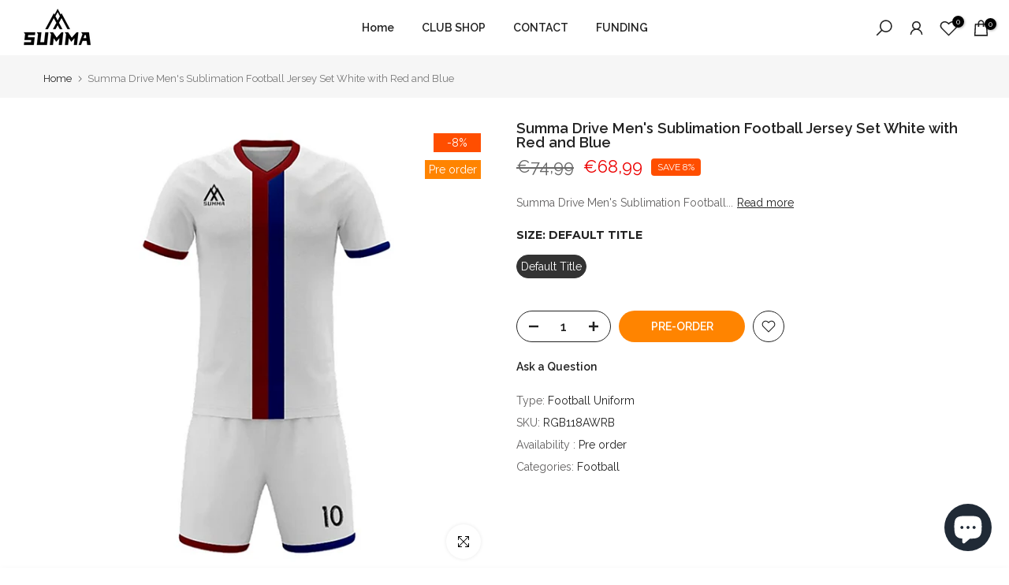

--- FILE ---
content_type: text/html; charset=utf-8
request_url: https://www.summasportswear.eu/th/?section_id=mini_cart
body_size: 24029
content:
<div id="shopify-section-mini_cart" class="shopify-section"><link href="//www.summasportswear.eu/cdn/shop/t/19/assets/button-style.css?v=32372185086330794481675079541" rel="stylesheet" type="text/css" media="all" />
<link href="//www.summasportswear.eu/cdn/shop/t/19/assets/custom-effect.css?v=167716182237204808941675079542" rel="stylesheet" media="print" onload="this.media='all'"><link rel="stylesheet" href="//www.summasportswear.eu/cdn/shop/t/19/assets/drawer.min.css?v=58533354722067265701675079543" media="all">
<link rel="stylesheet" href="//www.summasportswear.eu/cdn/shop/t/19/assets/mini-cart.css?v=135198020499745455601675079544" media="all">
<svg class="t4s-d-none">
<symbol id="icon-cart-remove" viewBox="0 0 24 24" stroke="currentColor" fill="none" stroke-linecap="round" stroke-linejoin="round">
  <polyline points="3 6 5 6 21 6"></polyline><path d="M19 6v14a2 2 0 0 1-2 2H7a2 2 0 0 1-2-2V6m3 0V4a2 2 0 0 1 2-2h4a2 2 0 0 1 2 2v2"></path><line x1="10" y1="11" x2="10" y2="17"></line><line x1="14" y1="11" x2="14" y2="17"></line>
</symbol>
<symbol id="icon-cart-edit" viewBox="0 0 24 24" stroke="currentColor" fill="none" stroke-linecap="round" stroke-linejoin="round">
  <path d="M11 4H4a2 2 0 0 0-2 2v14a2 2 0 0 0 2 2h14a2 2 0 0 0 2-2v-7"></path><path d="M18.5 2.5a2.121 2.121 0 0 1 3 3L12 15l-4 1 1-4 9.5-9.5z"></path>
</symbol>
<symbol id="icon-cart-tag" viewBox="0 0 448 512">
  <path d="M48 32H197.5C214.5 32 230.7 38.74 242.7 50.75L418.7 226.7C443.7 251.7 443.7 292.3 418.7 317.3L285.3 450.7C260.3 475.7 219.7 475.7 194.7 450.7L18.75 274.7C6.743 262.7 0 246.5 0 229.5V80C0 53.49 21.49 32 48 32L48 32zM112 176C129.7 176 144 161.7 144 144C144 126.3 129.7 112 112 112C94.33 112 80 126.3 80 144C80 161.7 94.33 176 112 176z"/>
</symbol>
<symbol id="icon-cart-spinner" viewBox="0 0 66 66">
  <circle class="t4s-path" fill="none" stroke-width="6" cx="33" cy="33" r="30"></circle>
</symbol>
<symbol id="icon-cart-check" viewBox="0 0 448 512">
  <path d="M443.3 100.7C449.6 106.9 449.6 117.1 443.3 123.3L171.3 395.3C165.1 401.6 154.9 401.6 148.7 395.3L4.686 251.3C-1.562 245.1-1.562 234.9 4.686 228.7C10.93 222.4 21.06 222.4 27.31 228.7L160 361.4L420.7 100.7C426.9 94.44 437.1 94.44 443.3 100.7H443.3z"/>
</symbol>
<symbol id="icon-cart-selected" viewBox="0 0 24 24">
<path d="M9 20l-7-7 3-3 4 4L19 4l3 3z"></path>
</symbol>
</svg>

<div data-cart-wrapper id="t4s-mini_cart" class="t4s-drawer t4s-drawer__right t4s-dn" aria-hidden="true">
   
      <div class="t4s-drawer__header"><span>Shopping cart</span><button class="t4s-drawer__close" data-drawer-close aria-label="Close Cart"><svg class="t4s-iconsvg-close" role="presentation" viewBox="0 0 16 14"><path d="M15 0L1 14m14 0L1 0" stroke="currentColor" fill="none" fill-rule="evenodd"></path></svg></button></div><form action="/th/cart" method="post" novalidate class="t4s-drawer__wrap">
         <input type="hidden" data-cart-attr-rm name="attributes[collection_items_per_row]" value=""><input type="hidden" data-cart-discount name="discount" value=""><div class="t4s-drawer__main">
         <div data-t4s-scroll-me class="t4s-drawer__scroll t4s-current-scrollbar">
            <div class="t4s-cookie-message t4s-dn">Enable cookies to use the shopping cart</div>
            <div data-cart-items class="t4s-mini_cart__items t4s_ratioadapt t4s-product"><style>
                     #t4s-mini_cart .t4s-drawer__bottom {
                         opacity: 0;
                         -webkit-transform: translateY(45px);
                         transform: translateY(45px);
                         -webkit-transition: opacity .25s cubic-bezier(.25,.46,.45,.94),-webkit-transform .25s cubic-bezier(.25,.46,.45,.94);
                         transition: opacity .25s cubic-bezier(.25,.46,.45,.94),transform .25s cubic-bezier(.25,.46,.45,.94),-webkit-transform .25s cubic-bezier(.25,.46,.45,.94);
                      }
                  </style> 
                  <div class="t4s-mini_cart__emty">
                     <svg id="icon-cart-emty" widht="50" height="50" xmlns="http://www.w3.org/2000/svg" viewBox="0 0 576 512"><path d="M263.4 103.4C269.7 97.18 279.8 97.18 286.1 103.4L320 137.4L353.9 103.4C360.2 97.18 370.3 97.18 376.6 103.4C382.8 109.7 382.8 119.8 376.6 126.1L342.6 160L376.6 193.9C382.8 200.2 382.8 210.3 376.6 216.6C370.3 222.8 360.2 222.8 353.9 216.6L320 182.6L286.1 216.6C279.8 222.8 269.7 222.8 263.4 216.6C257.2 210.3 257.2 200.2 263.4 193.9L297.4 160L263.4 126.1C257.2 119.8 257.2 109.7 263.4 103.4zM80 0C87.47 0 93.95 5.17 95.6 12.45L100 32H541.8C562.1 32 578.3 52.25 572.6 72.66L518.6 264.7C514.7 278.5 502.1 288 487.8 288H158.2L172.8 352H496C504.8 352 512 359.2 512 368C512 376.8 504.8 384 496 384H160C152.5 384 146.1 378.8 144.4 371.5L67.23 32H16C7.164 32 0 24.84 0 16C0 7.164 7.164 0 16 0H80zM107.3 64L150.1 256H487.8L541.8 64H107.3zM128 456C128 425.1 153.1 400 184 400C214.9 400 240 425.1 240 456C240 486.9 214.9 512 184 512C153.1 512 128 486.9 128 456zM184 480C197.3 480 208 469.3 208 456C208 442.7 197.3 432 184 432C170.7 432 160 442.7 160 456C160 469.3 170.7 480 184 480zM512 456C512 486.9 486.9 512 456 512C425.1 512 400 486.9 400 456C400 425.1 425.1 400 456 400C486.9 400 512 425.1 512 456zM456 432C442.7 432 432 442.7 432 456C432 469.3 442.7 480 456 480C469.3 480 480 469.3 480 456C480 442.7 469.3 432 456 432z"/></svg>
                     <p>Your cart is empty.</p><p class="t4s-return-to-shop"><a data-loading-bar class="t4s-btn-cart__emty t4s-btn t4s-btn-base t4s-btn-style-default t4s-btn-color-primary t4s-btn-effect-fade t4s-justify-content-center t4s-truncate" href="/th/collections/all">Return To Shop</a></p></div></div><div data-cart-tools class="t4s-mini_cart__tool t4s-mini_cart__tool_icon t4s-text-center"><div data-tooltip="top" title="Add Order Note" data-cart-tool_action data-id="note" class="mini_cart_tool_btn is--note is--addNote ">
                  <svg xmlns="http://www.w3.org/2000/svg" viewBox="0 0 32 32"><path d="M 16 3 C 14.742188 3 13.847656 3.890625 13.40625 5 L 6 5 L 6 28 L 26 28 L 26 5 L 18.59375 5 C 18.152344 3.890625 17.257813 3 16 3 Z M 16 5 C 16.554688 5 17 5.445313 17 6 L 17 7 L 20 7 L 20 9 L 12 9 L 12 7 L 15 7 L 15 6 C 15 5.445313 15.445313 5 16 5 Z M 8 7 L 10 7 L 10 11 L 22 11 L 22 7 L 24 7 L 24 26 L 8 26 Z"/></svg>
                 </div>
                 <div data-tooltip="top" title="Edit Order Note" data-cart-tool_action data-id="note" class="mini_cart_tool_btn is--note is--editNote t4s-d-none">
                  <svg xmlns="http://www.w3.org/2000/svg" viewBox="0 0 32 32"><path d="M 16 2 C 14.74 2 13.850156 2.89 13.410156 4 L 5 4 L 5 29 L 27 29 L 27 4 L 18.589844 4 C 18.149844 2.89 17.26 2 16 2 z M 16 4 C 16.55 4 17 4.45 17 5 L 17 6 L 20 6 L 20 8 L 12 8 L 12 6 L 15 6 L 15 5 C 15 4.45 15.45 4 16 4 z M 7 6 L 10 6 L 10 10 L 22 10 L 22 6 L 25 6 L 25 27 L 7 27 L 7 6 z M 9 13 L 9 15 L 11 15 L 11 13 L 9 13 z M 13 13 L 13 15 L 23 15 L 23 13 L 13 13 z M 9 17 L 9 19 L 11 19 L 11 17 L 9 17 z M 13 17 L 13 19 L 23 19 L 23 17 L 13 17 z M 9 21 L 9 23 L 11 23 L 11 21 L 9 21 z M 13 21 L 13 23 L 23 23 L 23 21 L 13 21 z"/></svg>
                </div><div data-tooltip="top" title="Estimate" data-cart-tool_action data-id="rates" class="mini_cart_tool_btn is--rates"><svg xmlns="http://www.w3.org/2000/svg" viewBox="0 0 32 32"><path d="M 1 4 L 1 25 L 4.15625 25 C 4.601563 26.71875 6.148438 28 8 28 C 9.851563 28 11.398438 26.71875 11.84375 25 L 20.15625 25 C 20.601563 26.71875 22.148438 28 24 28 C 25.851563 28 27.398438 26.71875 27.84375 25 L 31 25 L 31 14.59375 L 30.71875 14.28125 L 24.71875 8.28125 L 24.40625 8 L 19 8 L 19 4 Z M 3 6 L 17 6 L 17 23 L 11.84375 23 C 11.398438 21.28125 9.851563 20 8 20 C 6.148438 20 4.601563 21.28125 4.15625 23 L 3 23 Z M 19 10 L 23.5625 10 L 29 15.4375 L 29 23 L 27.84375 23 C 27.398438 21.28125 25.851563 20 24 20 C 22.148438 20 20.601563 21.28125 20.15625 23 L 19 23 Z M 8 22 C 9.117188 22 10 22.882813 10 24 C 10 25.117188 9.117188 26 8 26 C 6.882813 26 6 25.117188 6 24 C 6 22.882813 6.882813 22 8 22 Z M 24 22 C 25.117188 22 26 22.882813 26 24 C 26 25.117188 25.117188 26 24 26 C 22.882813 26 22 25.117188 22 24 C 22 22.882813 22.882813 22 24 22 Z"/></svg></div><div data-tooltip="top" title="Add a Discount Code" data-cart-tool_action data-id="discount" class="mini_cart_tool_btn is--discount"><svg xmlns="http://www.w3.org/2000/svg" viewBox="0 0 32 32"><path d="M 16 5 L 15.6875 5.28125 L 4.28125 16.8125 L 3.59375 17.5 L 4.28125 18.21875 L 13.78125 27.71875 L 14.5 28.40625 L 15.1875 27.71875 L 26.71875 16.3125 L 27 16 L 27 5 Z M 16.84375 7 L 25 7 L 25 15.15625 L 14.5 25.59375 L 6.40625 17.5 Z M 22 9 C 21.449219 9 21 9.449219 21 10 C 21 10.550781 21.449219 11 22 11 C 22.550781 11 23 10.550781 23 10 C 23 9.449219 22.550781 9 22 9 Z"/></svg></div></div></div>
         </div>
         <div class="t4s-drawer__bottom">
            <div data-cart-discounts></div><div class="t4s-cart-total t4s-row t4s-gx-5 t4s-gy-0 t4s-align-items-center t4s-justify-content-between" >
                        <div class="t4s-col-auto"><strong>Subtotal:</strong></div>
                        <div data-cart-prices class="t4s-col-auto t4s-text-right"><div class="t4s-cart__totalPrice"><span class=transcy-money>€0,00 EUR</span></div>
                        </div>
                     </div><p class="t4s-cart__tax" >Tax included. <a href="/th/pages/delivery-and-shipping" target="_blank">Shipping</a> calculated at checkout.
</p><a  href="/th/cart" data-loading-bar class="t4s-btn__cart t4s-btn t4s-btn-base t4s-btn-style-default t4s-btn-color-custom2 t4s-btn-effect-default t4s-w-100 t4s-justify-content-center t4s-truncate">View cart </a><button  type="submit" data-loading-bar data-confirm="ck_lumise" name="checkout" class="t4s-btn__checkout t4s-btn t4s-btn-base t4s-btn-style-default t4s-btn-color-primary t4s-btn-effect-default t4s-w-100 t4s-justify-content-center t4s-truncate">Check Out </button></div>
      </form><div class="t4s-mini_cart-tool__content is--note t4s-pe-none">             
         <label for="CartSpecialInstructions" class="t4s-d-block"><span class="t4s-txt_add_note ">Add Order Note</span><span class="t4s-txt_edit_note t4s-d-none">Edit Order Note</span></label>
         <textarea name="note" id="CartSpecialInstructions" placeholder="How can we help you?"></textarea>
         <p><button type="button" data-cart-tool_close class="t4s-mini_cart-tool__primary">Save</button></p>
         <p><button type="button" data-cart-tool_close class="t4s-mini_cart-tool__back">Cancel</button></p>
      </div><div class="t4s-mini_cart-tool__content is--rates t4s-pe-none">
         <div class="t4s-mini_cart-tool__wrap" data-estimate-shipping-wrap data-id="mini_cart">
           <h3>Estimate shipping</h3>
             <div class="t4s-field">
               <label for="ShippingCountry_mini_cart">Country</label>
               <select id="ShippingCountry_mini_cart" name="country" data-default="ireland"><option value="United States" data-provinces="[[&quot;Alabama&quot;,&quot;รัฐแอละแบมา&quot;],[&quot;Alaska&quot;,&quot;รัฐอะแลสกา&quot;],[&quot;American Samoa&quot;,&quot;อเมริกันซามัว&quot;],[&quot;Arizona&quot;,&quot;รัฐแอริโซนา&quot;],[&quot;Arkansas&quot;,&quot;รัฐอาร์คันซอ&quot;],[&quot;Armed Forces Americas&quot;,&quot;กองกำลังติดอาวุธของอเมริกา&quot;],[&quot;Armed Forces Europe&quot;,&quot;กองกำลังติดอาวุธของยุโรป&quot;],[&quot;Armed Forces Pacific&quot;,&quot;กองกำลังติดอาวุธแปซิฟิก&quot;],[&quot;California&quot;,&quot;รัฐแคลิฟอร์เนีย&quot;],[&quot;Colorado&quot;,&quot;รัฐโคโลราโด&quot;],[&quot;Connecticut&quot;,&quot;รัฐคอนเนตทิคัต&quot;],[&quot;Delaware&quot;,&quot;รัฐเดลาแวร์&quot;],[&quot;District of Columbia&quot;,&quot;วอชิงตัน ดี.ซี.&quot;],[&quot;Federated States of Micronesia&quot;,&quot;ไมโครนีเซีย&quot;],[&quot;Florida&quot;,&quot;รัฐฟลอริดา&quot;],[&quot;Georgia&quot;,&quot;รัฐจอร์เจีย&quot;],[&quot;Guam&quot;,&quot;กวม&quot;],[&quot;Hawaii&quot;,&quot;รัฐฮาวาย&quot;],[&quot;Idaho&quot;,&quot;รัฐไอดาโฮ&quot;],[&quot;Illinois&quot;,&quot;รัฐอิลลินอยส์&quot;],[&quot;Indiana&quot;,&quot;รัฐอินดีแอนา&quot;],[&quot;Iowa&quot;,&quot;รัฐไอโอวา&quot;],[&quot;Kansas&quot;,&quot;รัฐแคนซัส&quot;],[&quot;Kentucky&quot;,&quot;รัฐเคนทักกี&quot;],[&quot;Louisiana&quot;,&quot;รัฐลุยเซียนา&quot;],[&quot;Maine&quot;,&quot;รัฐเมน&quot;],[&quot;Marshall Islands&quot;,&quot;หมู่เกาะมาร์แชลล์&quot;],[&quot;Maryland&quot;,&quot;รัฐแมริแลนด์&quot;],[&quot;Massachusetts&quot;,&quot;รัฐแมสซาชูเซตส์&quot;],[&quot;Michigan&quot;,&quot;รัฐมิชิแกน&quot;],[&quot;Minnesota&quot;,&quot;รัฐมินนิโซตา&quot;],[&quot;Mississippi&quot;,&quot;รัฐมิสซิสซิปปี&quot;],[&quot;Missouri&quot;,&quot;รัฐมิสซูรี&quot;],[&quot;Montana&quot;,&quot;รัฐมอนแทนา&quot;],[&quot;Nebraska&quot;,&quot;รัฐเนแบรสกา&quot;],[&quot;Nevada&quot;,&quot;รัฐเนวาดา&quot;],[&quot;New Hampshire&quot;,&quot;รัฐนิวแฮมป์เชียร์&quot;],[&quot;New Jersey&quot;,&quot;รัฐนิวเจอร์ซีย์&quot;],[&quot;New Mexico&quot;,&quot;รัฐนิวเม็กซิโก&quot;],[&quot;New York&quot;,&quot;รัฐนิวยอร์ก&quot;],[&quot;North Carolina&quot;,&quot;รัฐนอร์ทแคโรไลนา&quot;],[&quot;North Dakota&quot;,&quot;รัฐนอร์ทดาโคตา&quot;],[&quot;Northern Mariana Islands&quot;,&quot;หมู่เกาะนอร์เทิร์นมาเรียนา&quot;],[&quot;Ohio&quot;,&quot;รัฐโอไฮโอ&quot;],[&quot;Oklahoma&quot;,&quot;รัฐโอคลาโฮมา&quot;],[&quot;Oregon&quot;,&quot;รัฐออริกอน&quot;],[&quot;Palau&quot;,&quot;ปาเลา&quot;],[&quot;Pennsylvania&quot;,&quot;รัฐเพนซิลเวเนีย&quot;],[&quot;Puerto Rico&quot;,&quot;เปอร์โตริโก&quot;],[&quot;Rhode Island&quot;,&quot;รัฐโรดไอแลนด์&quot;],[&quot;South Carolina&quot;,&quot;รัฐเซาท์แคโรไลนา&quot;],[&quot;South Dakota&quot;,&quot;รัฐเซาท์ดาโคตา&quot;],[&quot;Tennessee&quot;,&quot;รัฐเทนเนสซี&quot;],[&quot;Texas&quot;,&quot;รัฐเทกซัส&quot;],[&quot;Utah&quot;,&quot;รัฐยูทาห์&quot;],[&quot;Vermont&quot;,&quot;รัฐเวอร์มอนต์&quot;],[&quot;Virgin Islands&quot;,&quot;หมู่เกาะเวอร์จินของสหรัฐอเมริกา&quot;],[&quot;Virginia&quot;,&quot;รัฐเวอร์จิเนีย&quot;],[&quot;Washington&quot;,&quot;รัฐวอชิงตัน&quot;],[&quot;West Virginia&quot;,&quot;รัฐเวสต์เวอร์จิเนีย&quot;],[&quot;Wisconsin&quot;,&quot;รัฐวิสคอนซิน&quot;],[&quot;Wyoming&quot;,&quot;รัฐไวโอมิง&quot;]]">สหรัฐอเมริกา</option>
<option value="Ireland" data-provinces="[[&quot;Carlow&quot;,&quot;โคโซวสกา คาเมนิซา&quot;],[&quot;Cavan&quot;,&quot;เมืองหลวงคาวาน&quot;],[&quot;Clare&quot;,&quot;แคลร์&quot;],[&quot;Cork&quot;,&quot;เมืองหลวงคอร์ก&quot;],[&quot;Donegal&quot;,&quot;ดอนิกอล&quot;],[&quot;Dublin&quot;,&quot;Dublin&quot;],[&quot;Galway&quot;,&quot;เมืองหลวงกัลเวย์&quot;],[&quot;Kerry&quot;,&quot;เคาตี เคอร์รี&quot;],[&quot;Kildare&quot;,&quot;เมืองคิลแดร์&quot;],[&quot;Kilkenny&quot;,&quot;เมืองหลวงคิลเค็นนี&quot;],[&quot;Laois&quot;,&quot;ลาวอิส คันทรี่&quot;],[&quot;Leitrim&quot;,&quot;คาสก้า&quot;],[&quot;Limerick&quot;,&quot;เทศมณฑลลิเมริค&quot;],[&quot;Longford&quot;,&quot;ลองฟอร์ด&quot;],[&quot;Louth&quot;,&quot;ลูธ&quot;],[&quot;Mayo&quot;,&quot;เทศมณฑลเมโย&quot;],[&quot;Meath&quot;,&quot;คันทรี่ มีทฮ์&quot;],[&quot;Monaghan&quot;,&quot;เมืองโมนักฮาน&quot;],[&quot;Offaly&quot;,&quot;มณฑลออฟฟาลี&quot;],[&quot;Roscommon&quot;,&quot;รอสส์คอมมัน&quot;],[&quot;Sligo&quot;,&quot;เทศมณฑลสลิโก&quot;],[&quot;Tipperary&quot;,&quot;ทิปเปอร์แรรี&quot;],[&quot;Waterford&quot;,&quot;วอเตอร์ฟอร์ด&quot;],[&quot;Westmeath&quot;,&quot;รัฐโอไฮโอ&quot;],[&quot;Wexford&quot;,&quot;เมือกแวกฟอร์ด&quot;],[&quot;Wicklow&quot;,&quot;คันทรี่วิคโลว&quot;]]">ไอร์แลนด์</option>
<option value="---" data-provinces="[]">---</option>
<option value="Greece" data-provinces="[]">กรีซ</option>
<option value="Greenland" data-provinces="[]">กรีนแลนด์</option>
<option value="Guadeloupe" data-provinces="[]">กวาเดอลูป</option>
<option value="Cambodia" data-provinces="[]">กัมพูชา</option>
<option value="Guatemala" data-provinces="[[&quot;Alta Verapaz&quot;,&quot;เมืองอัลตา เวราปาซ&quot;],[&quot;Baja Verapaz&quot;,&quot;จังหวัดอัลตาเบราปัซ&quot;],[&quot;Chimaltenango&quot;,&quot;ชีมัลเตนังโก&quot;],[&quot;Chiquimula&quot;,&quot;จังหวัดชีกีมูลา&quot;],[&quot;El Progreso&quot;,&quot;เอลโปรเกโซ&quot;],[&quot;Escuintla&quot;,&quot;เอสกวินตลา&quot;],[&quot;Guatemala&quot;,&quot;กัวเตมาลา&quot;],[&quot;Huehuetenango&quot;,&quot;จังหวัดเวเวเตนังโก&quot;],[&quot;Izabal&quot;,&quot;ไอซาเบล ดีพาทเม้น&quot;],[&quot;Jalapa&quot;,&quot;ฮลาปา&quot;],[&quot;Jutiapa&quot;,&quot;จังหวัดคูเตียปา&quot;],[&quot;Petén&quot;,&quot;พีเท็น ดีพาทเม้น&quot;],[&quot;Quetzaltenango&quot;,&quot;จังหวัดเกตซัลเตนังโก&quot;],[&quot;Quiché&quot;,&quot;กาฮ์เซค&quot;],[&quot;Retalhuleu&quot;,&quot;รีทัลคูเลยู ดีพาทเม้น&quot;],[&quot;Sacatepéquez&quot;,&quot;จังหวัดซากาเตเปเกซ&quot;],[&quot;San Marcos&quot;,&quot;เขตซันมาร์โกส&quot;],[&quot;Santa Rosa&quot;,&quot;ซันตาโรซา&quot;],[&quot;Sololá&quot;,&quot;เขตโซโลลา&quot;],[&quot;Suchitepéquez&quot;,&quot;จังหวัดซูชีเตเปเกซ&quot;],[&quot;Totonicapán&quot;,&quot;โตโตนีกาปัง ดีพาร์ทเม้น&quot;],[&quot;Zacapa&quot;,&quot;จังหวัดซากาปา&quot;]]">กัวเตมาลา</option>
<option value="Qatar" data-provinces="[]">กาตาร์</option>
<option value="Ghana" data-provinces="[]">กานา</option>
<option value="Gabon" data-provinces="[]">กาบอง</option>
<option value="Guyana" data-provinces="[]">กายอานา</option>
<option value="Guinea" data-provinces="[]">กินี</option>
<option value="Guinea Bissau" data-provinces="[]">กินี-บิสเซา</option>
<option value="Congo, The Democratic Republic Of The" data-provinces="[]">คองโก - กินชาซา</option>
<option value="Congo" data-provinces="[]">คองโก - บราซซาวิล</option>
<option value="Costa Rica" data-provinces="[[&quot;Alajuela&quot;,&quot;จังหวัดอาลาคูเอลา,&quot;],[&quot;Cartago&quot;,&quot;Cartago&quot;],[&quot;Guanacaste&quot;,&quot;กัวนาคาสเต้&quot;],[&quot;Heredia&quot;,&quot;Heredia&quot;],[&quot;Limón&quot;,&quot;Limón&quot;],[&quot;Puntarenas&quot;,&quot;จังหวัดปันตาเรนาส&quot;],[&quot;San José&quot;,&quot;จังหวัดซานโฮเซ่&quot;]]">คอสตาริกา</option>
<option value="Comoros" data-provinces="[]">คอโมโรส</option>
<option value="Kazakhstan" data-provinces="[]">คาซัคสถาน</option>
<option value="Kiribati" data-provinces="[]">คิริบาส</option>
<option value="Kyrgyzstan" data-provinces="[]">คีร์กีซสถาน</option>
<option value="Curaçao" data-provinces="[]">คูราเซา</option>
<option value="Kuwait" data-provinces="[[&quot;Al Ahmadi&quot;,&quot;อัลอาห์มาดี&quot;],[&quot;Al Asimah&quot;,&quot;Al Asimah&quot;],[&quot;Al Farwaniyah&quot;,&quot;เขตอัลฟาร์วะนียะห์&quot;],[&quot;Al Jahra&quot;,&quot;Al Jahra&quot;],[&quot;Hawalli&quot;,&quot;เขตฮะวัลลี&quot;],[&quot;Mubarak Al-Kabeer&quot;,&quot;มูบารัค อัล คาเบีย&quot;]]">คูเวต</option>
<option value="Georgia" data-provinces="[]">จอร์เจีย</option>
<option value="Jordan" data-provinces="[]">จอร์แดน</option>
<option value="Jamaica" data-provinces="[]">จาเมกา</option>
<option value="Djibouti" data-provinces="[]">จิบูตี</option>
<option value="China" data-provinces="[[&quot;Anhui&quot;,&quot;มณฑลอานฮุย&quot;],[&quot;Beijing&quot;,&quot;ปักกิ่ง&quot;],[&quot;Chongqing&quot;,&quot;ฉงชิ่ง&quot;],[&quot;Fujian&quot;,&quot;มณฑลฝูเจี้ยน&quot;],[&quot;Gansu&quot;,&quot;มณฑลกานซู่&quot;],[&quot;Guangdong&quot;,&quot;มณฑลกวางตุ้ง&quot;],[&quot;Guangxi&quot;,&quot;เขตปกครองตนเองกว่างซีจ้วง&quot;],[&quot;Guizhou&quot;,&quot;มณฑลกุ้ยโจว&quot;],[&quot;Hainan&quot;,&quot;มณฑลไหหลำ&quot;],[&quot;Hebei&quot;,&quot;มณฑลเหอเป่ย์&quot;],[&quot;Heilongjiang&quot;,&quot;มณฑลเฮย์หลงเจียง&quot;],[&quot;Henan&quot;,&quot;มณฑลเหอหนาน&quot;],[&quot;Hubei&quot;,&quot;มณฑลหูเป่ย์&quot;],[&quot;Hunan&quot;,&quot;มณฑลหูหนาน&quot;],[&quot;Inner Mongolia&quot;,&quot;เขตปกครองตนเองมองโกเลียใน&quot;],[&quot;Jiangsu&quot;,&quot;มณฑลเจียงซู&quot;],[&quot;Jiangxi&quot;,&quot;มณฑลเจียงซี&quot;],[&quot;Jilin&quot;,&quot;มณฑลจี๋หลิน&quot;],[&quot;Liaoning&quot;,&quot;มณฑลเหลียวหนิง&quot;],[&quot;Ningxia&quot;,&quot;เขตปกครองตนเองหนิงเซี่ยหุย&quot;],[&quot;Qinghai&quot;,&quot;มณฑลชิงไห่&quot;],[&quot;Shaanxi&quot;,&quot;มณฑลส่านซี&quot;],[&quot;Shandong&quot;,&quot;มณฑลซานตง&quot;],[&quot;Shanghai&quot;,&quot;เซี่ยงไฮ้&quot;],[&quot;Shanxi&quot;,&quot;มณฑลซานซี&quot;],[&quot;Sichuan&quot;,&quot;มณฑลเสฉวน&quot;],[&quot;Tianjin&quot;,&quot;เทียนจิน&quot;],[&quot;Xinjiang&quot;,&quot;เขตปกครองตนเองซินเจียงอุยกูร์&quot;],[&quot;Xizang&quot;,&quot;เขตปกครองตนเองทิเบต&quot;],[&quot;Yunnan&quot;,&quot;มณฑลยูนนาน&quot;],[&quot;Zhejiang&quot;,&quot;มณฑลเจ้อเจียง&quot;]]">จีน</option>
<option value="Chad" data-provinces="[]">ชาด</option>
<option value="Chile" data-provinces="[[&quot;Antofagasta&quot;,&quot;เมืองอันโตฟากัสตา&quot;],[&quot;Araucanía&quot;,&quot;เขตอเราคาเนีย&quot;],[&quot;Arica and Parinacota&quot;,&quot;Arica and Parinacota&quot;],[&quot;Atacama&quot;,&quot;อาตากามา&quot;],[&quot;Aysén&quot;,&quot;ไอเซน&quot;],[&quot;Biobío&quot;,&quot;เรจิโอนัลเมโทรโปลิตาโน&quot;],[&quot;Coquimbo&quot;,&quot;แคว้นโกกิมโบ&quot;],[&quot;Los Lagos&quot;,&quot;ลอสลากอส&quot;],[&quot;Los Ríos&quot;,&quot;แคว้นลอส ริออส&quot;],[&quot;Magallanes&quot;,&quot;แคว้นมากายาเนสและลาอันตาร์ตีกาชีเลนา&quot;],[&quot;Maule&quot;,&quot;เมาเล&quot;],[&quot;O&#39;Higgins&quot;,&quot;โอ ฮิกกินส์&quot;],[&quot;Santiago&quot;,&quot;ซันติอาโก&quot;],[&quot;Tarapacá&quot;,&quot;ทาราปาคา&quot;],[&quot;Valparaíso&quot;,&quot;ฟาลปาไรโซ&quot;],[&quot;Ñuble&quot;,&quot;Ñuble&quot;]]">ชิลี</option>
<option value="San Marino" data-provinces="[]">ซานมาริโน</option>
<option value="Samoa" data-provinces="[]">ซามัว</option>
<option value="Saudi Arabia" data-provinces="[]">ซาอุดีอาระเบีย</option>
<option value="Western Sahara" data-provinces="[]">ซาฮาราตะวันตก</option>
<option value="Sint Maarten" data-provinces="[]">ซินต์มาร์เทน</option>
<option value="Zimbabwe" data-provinces="[]">ซิมบับเว</option>
<option value="Sudan" data-provinces="[]">ซูดาน</option>
<option value="South Sudan" data-provinces="[]">ซูดานใต้</option>
<option value="Suriname" data-provinces="[]">ซูรินาเม</option>
<option value="Japan" data-provinces="[[&quot;Aichi&quot;,&quot;จังหวัดไอชิ&quot;],[&quot;Akita&quot;,&quot;จังหวัดอะกิตะ&quot;],[&quot;Aomori&quot;,&quot;จังหวัดอะโอะโมะริ&quot;],[&quot;Chiba&quot;,&quot;จังหวัดชิบะ&quot;],[&quot;Ehime&quot;,&quot;จังหวัดเอะฮิเมะ&quot;],[&quot;Fukui&quot;,&quot;จังหวัดฟุกุอิ&quot;],[&quot;Fukuoka&quot;,&quot;จังหวัดฟุกุโอะกะ&quot;],[&quot;Fukushima&quot;,&quot;จังหวัดฟุกุชิมะ&quot;],[&quot;Gifu&quot;,&quot;จังหวัดกิฟุ&quot;],[&quot;Gunma&quot;,&quot;จังหวัดกุมมะ&quot;],[&quot;Hiroshima&quot;,&quot;จังหวัดฮิโระชิมะ&quot;],[&quot;Hokkaidō&quot;,&quot;เกาะฮอกไกโด&quot;],[&quot;Hyōgo&quot;,&quot;จังหวัดเฮียวโงะ&quot;],[&quot;Ibaraki&quot;,&quot;จังหวัดอิบะระกิ&quot;],[&quot;Ishikawa&quot;,&quot;จังหวัดอิชิกะวะ&quot;],[&quot;Iwate&quot;,&quot;จังหวัดอิวะเตะ&quot;],[&quot;Kagawa&quot;,&quot;จังหวัดคะงะวะ&quot;],[&quot;Kagoshima&quot;,&quot;จังหวัดคะโงะชิมะ&quot;],[&quot;Kanagawa&quot;,&quot;จังหวัดคะนะงะวะ&quot;],[&quot;Kumamoto&quot;,&quot;จังหวัดคุมะโมะโตะ&quot;],[&quot;Kyōto&quot;,&quot;จังหวัดเคียวโตะ&quot;],[&quot;Kōchi&quot;,&quot;จังหวัดโคชิ&quot;],[&quot;Mie&quot;,&quot;จังหวัดมิเอะ&quot;],[&quot;Miyagi&quot;,&quot;จังหวัดมิยะงิ&quot;],[&quot;Miyazaki&quot;,&quot;จังหวัดมิยะซะกิ&quot;],[&quot;Nagano&quot;,&quot;จังหวัดนะงะโนะ&quot;],[&quot;Nagasaki&quot;,&quot;จังหวัดนะงะซะกิ&quot;],[&quot;Nara&quot;,&quot;จังหวัดนะระ&quot;],[&quot;Niigata&quot;,&quot;จังหวัดนีงะตะ&quot;],[&quot;Okayama&quot;,&quot;จังหวัดโอะกะยะมะ&quot;],[&quot;Okinawa&quot;,&quot;จังหวัดโอะกินะวะ&quot;],[&quot;Saga&quot;,&quot;จังหวัดซะงะ&quot;],[&quot;Saitama&quot;,&quot;จังหวัดไซตะมะ&quot;],[&quot;Shiga&quot;,&quot;จังหวัดชิงะ&quot;],[&quot;Shimane&quot;,&quot;จังหวัดชิมะเนะ&quot;],[&quot;Shizuoka&quot;,&quot;จังหวัดชิซุโอะกะ&quot;],[&quot;Tochigi&quot;,&quot;จังหวัดโทะชิงิ&quot;],[&quot;Tokushima&quot;,&quot;จังหวัดโทะกุชิมะ&quot;],[&quot;Tottori&quot;,&quot;จังหวัดทตโตะริ&quot;],[&quot;Toyama&quot;,&quot;จังหวัดโทะยะมะ&quot;],[&quot;Tōkyō&quot;,&quot;โตเกียว&quot;],[&quot;Wakayama&quot;,&quot;จังหวัดวะกะยะมะ&quot;],[&quot;Yamagata&quot;,&quot;จังหวัดยะมะงะตะ&quot;],[&quot;Yamaguchi&quot;,&quot;จังหวัดยะมะงุชิ&quot;],[&quot;Yamanashi&quot;,&quot;จังหวัดยะมะนะชิ&quot;],[&quot;Ōita&quot;,&quot;จังหวัดโออิตะ&quot;],[&quot;Ōsaka&quot;,&quot;จังหวัดโอซะกะ&quot;]]">ญี่ปุ่น</option>
<option value="Palestinian Territory, Occupied" data-provinces="[]">ดินแดนปาเลสไตน์</option>
<option value="Trinidad and Tobago" data-provinces="[]">ตรินิแดดและโตเบโก</option>
<option value="Tonga" data-provinces="[]">ตองกา</option>
<option value="Timor Leste" data-provinces="[]">ติมอร์-เลสเต</option>
<option value="Turkey" data-provinces="[]">ตุรกี</option>
<option value="Tunisia" data-provinces="[]">ตูนิเซีย</option>
<option value="Tuvalu" data-provinces="[]">ตูวาลู</option>
<option value="Tristan da Cunha" data-provinces="[]">ทริสตันดาคูนา</option>
<option value="Tajikistan" data-provinces="[]">ทาจิกิสถาน</option>
<option value="Holy See (Vatican City State)" data-provinces="[]">นครวาติกัน</option>
<option value="Norway" data-provinces="[]">นอร์เวย์</option>
<option value="Namibia" data-provinces="[]">นามิเบีย</option>
<option value="Nauru" data-provinces="[]">นาอูรู</option>
<option value="Nicaragua" data-provinces="[]">นิการากัว</option>
<option value="New Zealand" data-provinces="[[&quot;Auckland&quot;,&quot;ออคแลนด์&quot;],[&quot;Bay of Plenty&quot;,&quot;เบย์ ออฟ เพลนตี้&quot;],[&quot;Canterbury&quot;,&quot;แคนเทอเบอรี่&quot;],[&quot;Chatham Islands&quot;,&quot;หมู่เกาะแชทัม&quot;],[&quot;Gisborne&quot;,&quot;เนเรทา&quot;],[&quot;Hawke&#39;s Bay&quot;,&quot;ฮอว์ค เบย์&quot;],[&quot;Manawatu-Wanganui&quot;,&quot;เขตมานาวาทูแวนกานู&quot;],[&quot;Marlborough&quot;,&quot;มาโบเราท์&quot;],[&quot;Nelson&quot;,&quot;Nelson&quot;],[&quot;Northland&quot;,&quot;จังหวัดนอร์ธเลนด์&quot;],[&quot;Otago&quot;,&quot;เขตโอทาโก&quot;],[&quot;Southland&quot;,&quot;เซาท์แลนด์&quot;],[&quot;Taranaki&quot;,&quot;ทารานากิ&quot;],[&quot;Tasman&quot;,&quot;แทสมัน&quot;],[&quot;Waikato&quot;,&quot;ไวกาโต&quot;],[&quot;Wellington&quot;,&quot;เวลลิงตัน&quot;],[&quot;West Coast&quot;,&quot;เวส คอส&quot;]]">นิวซีแลนด์</option>
<option value="New Caledonia" data-provinces="[]">นิวแคลิโดเนีย</option>
<option value="Niue" data-provinces="[]">นีอูเอ</option>
<option value="Brazil" data-provinces="[[&quot;Acre&quot;,&quot;รัฐอากรี&quot;],[&quot;Alagoas&quot;,&quot;รัฐอาลาโกอัส&quot;],[&quot;Amapá&quot;,&quot;รัฐอามาปา&quot;],[&quot;Amazonas&quot;,&quot;รัฐอามาโซนัส&quot;],[&quot;Bahia&quot;,&quot;รัฐบาเอีย&quot;],[&quot;Ceará&quot;,&quot;รัฐเซอารา&quot;],[&quot;Distrito Federal&quot;,&quot;เขตเฟอเดอรัล&quot;],[&quot;Espírito Santo&quot;,&quot;รัฐเอสปีรีตูซานตู&quot;],[&quot;Goiás&quot;,&quot;รัฐโกยาส&quot;],[&quot;Maranhão&quot;,&quot;รัฐมารันเยา&quot;],[&quot;Mato Grosso&quot;,&quot;รัฐมาตูโกรสซู&quot;],[&quot;Mato Grosso do Sul&quot;,&quot;รัฐมาตูโกรสซูดูซูล&quot;],[&quot;Minas Gerais&quot;,&quot;รัฐมีนัสเชไรส์&quot;],[&quot;Paraná&quot;,&quot;รัฐปารานา&quot;],[&quot;Paraíba&quot;,&quot;รัฐปาราอีบา&quot;],[&quot;Pará&quot;,&quot;รัฐปารา&quot;],[&quot;Pernambuco&quot;,&quot;รัฐเปร์นัมบูกู&quot;],[&quot;Piauí&quot;,&quot;รัฐปีเอาอี&quot;],[&quot;Rio Grande do Norte&quot;,&quot;รัฐรีอูกรันดีดูนอร์ตี&quot;],[&quot;Rio Grande do Sul&quot;,&quot;รัฐรีอูกรันดีดูซูล&quot;],[&quot;Rio de Janeiro&quot;,&quot;รัฐรีโอเดจาเนโร&quot;],[&quot;Rondônia&quot;,&quot;รัฐรอนโดเนีย&quot;],[&quot;Roraima&quot;,&quot;รัฐโรไรมา&quot;],[&quot;Santa Catarina&quot;,&quot;รัฐซานตากาตารีนา&quot;],[&quot;Sergipe&quot;,&quot;รัฐเซร์ชีปี&quot;],[&quot;São Paulo&quot;,&quot;รัฐเซาเปาลู&quot;],[&quot;Tocantins&quot;,&quot;รัฐโตกันชีนส์&quot;]]">บราซิล</option>
<option value="British Indian Ocean Territory" data-provinces="[]">บริติชอินเดียนโอเชียนเทร์ริทอรี</option>
<option value="Brunei" data-provinces="[]">บรูไน</option>
<option value="Botswana" data-provinces="[]">บอตสวานา</option>
<option value="Bosnia And Herzegovina" data-provinces="[]">บอสเนียและเฮอร์เซโกวีนา</option>
<option value="Bangladesh" data-provinces="[]">บังกลาเทศ</option>
<option value="Bulgaria" data-provinces="[]">บัลแกเรีย</option>
<option value="Barbados" data-provinces="[]">บาร์เบโดส</option>
<option value="Bahrain" data-provinces="[]">บาห์เรน</option>
<option value="Bahamas" data-provinces="[]">บาฮามาส</option>
<option value="Burundi" data-provinces="[]">บุรุนดี</option>
<option value="Burkina Faso" data-provinces="[]">บูร์กินาฟาโซ</option>
<option value="Pakistan" data-provinces="[]">ปากีสถาน</option>
<option value="Panama" data-provinces="[[&quot;Bocas del Toro&quot;,&quot;จังหวัดโบคาส เดล โตโร&quot;],[&quot;Chiriquí&quot;,&quot;จังหวัด ไคริไคว์&quot;],[&quot;Coclé&quot;,&quot;จังหวัดโคเคิล&quot;],[&quot;Colón&quot;,&quot;โคโลน&quot;],[&quot;Darién&quot;,&quot;จังหวัดดาเรียน&quot;],[&quot;Emberá&quot;,&quot;เอมเบอรา-วูนาน โคมาร์คา&quot;],[&quot;Herrera&quot;,&quot;จังหวัดเฮอร์เรรา&quot;],[&quot;Kuna Yala&quot;,&quot;จังหวัดกูนายาลา&quot;],[&quot;Los Santos&quot;,&quot;จังหวัดลอสซานโตส&quot;],[&quot;Ngöbe-Buglé&quot;,&quot;นโกบี-บูเกิ้ล โคมาซา&quot;],[&quot;Panamá&quot;,&quot;จังหวัดปานามา&quot;],[&quot;Panamá Oeste&quot;,&quot;Panamá Oeste&quot;],[&quot;Veraguas&quot;,&quot;จังหวัดเวรากุอัส&quot;]]">ปานามา</option>
<option value="Papua New Guinea" data-provinces="[]">ปาปัวนิวกินี</option>
<option value="Paraguay" data-provinces="[]">ปารากวัย</option>
<option value="France" data-provinces="[]">ฝรั่งเศส</option>
<option value="Fiji" data-provinces="[]">ฟิจิ</option>
<option value="Finland" data-provinces="[]">ฟินแลนด์</option>
<option value="Philippines" data-provinces="[[&quot;Abra&quot;,&quot;จังหวัดอาบรา&quot;],[&quot;Agusan del Norte&quot;,&quot;อกูซาน เดล นอร์เต้&quot;],[&quot;Agusan del Sur&quot;,&quot;อกูซาน เดล เซอ&quot;],[&quot;Aklan&quot;,&quot;อัคแลน&quot;],[&quot;Albay&quot;,&quot;อัลเบย์&quot;],[&quot;Antique&quot;,&quot;แอนติค&quot;],[&quot;Apayao&quot;,&quot;อพาเยา&quot;],[&quot;Aurora&quot;,&quot;จังหวัดออโรรา&quot;],[&quot;Basilan&quot;,&quot;จังหวัดบาซีลัน&quot;],[&quot;Bataan&quot;,&quot;บาตาน&quot;],[&quot;Batanes&quot;,&quot;บาตาเนส&quot;],[&quot;Batangas&quot;,&quot;จังหวัดบาตังกัส&quot;],[&quot;Benguet&quot;,&quot;เบงเกวต&quot;],[&quot;Biliran&quot;,&quot;จังหวัดบีลีรัน&quot;],[&quot;Bohol&quot;,&quot;โบฮอล&quot;],[&quot;Bukidnon&quot;,&quot;บูคิดนอน&quot;],[&quot;Bulacan&quot;,&quot;แอนซี อีทอยเร่&quot;],[&quot;Cagayan&quot;,&quot;คากายัน&quot;],[&quot;Camarines Norte&quot;,&quot;กามารีเนสเหนือ&quot;],[&quot;Camarines Sur&quot;,&quot;คามาไลเนส เซอ&quot;],[&quot;Camiguin&quot;,&quot;คามิควิน&quot;],[&quot;Capiz&quot;,&quot;คาปิซ&quot;],[&quot;Catanduanes&quot;,&quot;เมืองกาตันดัวเนส&quot;],[&quot;Cavite&quot;,&quot;คาวิต&quot;],[&quot;Cebu&quot;,&quot;เซบู&quot;],[&quot;Cotabato&quot;,&quot;โคตาบาโต&quot;],[&quot;Davao Occidental&quot;,&quot;จังหวัดคันลูรังดาเบา&quot;],[&quot;Davao Oriental&quot;,&quot;จังหวัดดาเวาโอเรียนเต็ล&quot;],[&quot;Davao de Oro&quot;,&quot;คอมโพสเตลา&quot;],[&quot;Davao del Norte&quot;,&quot;ดาเวา เดล เหนือ&quot;],[&quot;Davao del Sur&quot;,&quot;จังหวัดดาเวา เดล เซอร์&quot;],[&quot;Dinagat Islands&quot;,&quot;จังหวัดคาปูลูอังดีนากัต&quot;],[&quot;Eastern Samar&quot;,&quot;ซามาร์ตะวันออก&quot;],[&quot;Guimaras&quot;,&quot;เกาะกุยมาราส&quot;],[&quot;Ifugao&quot;,&quot;จังหวัดอีฟูเกา&quot;],[&quot;Ilocos Norte&quot;,&quot;โลคอส นอร์ท&quot;],[&quot;Ilocos Sur&quot;,&quot;อิโลคอส ซูร์&quot;],[&quot;Iloilo&quot;,&quot;อิโลยโล&quot;],[&quot;Isabela&quot;,&quot;จังหวัดอิซาเบลา&quot;],[&quot;Kalinga&quot;,&quot;คาลินก้า&quot;],[&quot;La Union&quot;,&quot;ลา ยูเนียน&quot;],[&quot;Laguna&quot;,&quot;จังหวัดลากูน่า&quot;],[&quot;Lanao del Norte&quot;,&quot;ลานาว เดล เหนือ&quot;],[&quot;Lanao del Sur&quot;,&quot;ลาเนา เดล เซอร์&quot;],[&quot;Leyte&quot;,&quot;เกาะเลย์เต&quot;],[&quot;Maguindanao&quot;,&quot;จังหวัดมากูอินดาเนา&quot;],[&quot;Marinduque&quot;,&quot;มารินดูค&quot;],[&quot;Masbate&quot;,&quot;จังหวัดมัสบาเต&quot;],[&quot;Metro Manila&quot;,&quot;เมโทรมะนิลา&quot;],[&quot;Misamis Occidental&quot;,&quot;บาเยลซ่า&quot;],[&quot;Misamis Oriental&quot;,&quot;มิซามิสโอเรียนทัล&quot;],[&quot;Mountain Province&quot;,&quot;จังหวัดมอนเทรน&quot;],[&quot;Negros Occidental&quot;,&quot;เนกรอส ออคซิเดนทัล&quot;],[&quot;Negros Oriental&quot;,&quot;เนกรอส โอเรียนทัล&quot;],[&quot;Northern Samar&quot;,&quot;เขตนอร์เธิร์น ซามาร์&quot;],[&quot;Nueva Ecija&quot;,&quot;นูวา อีซิจา&quot;],[&quot;Nueva Vizcaya&quot;,&quot;โนวาวิซคายา&quot;],[&quot;Occidental Mindoro&quot;,&quot;ออคซิเดนทอล มินโดโร&quot;],[&quot;Oriental Mindoro&quot;,&quot;โอรเียนทอล มินโดโร&quot;],[&quot;Palawan&quot;,&quot;จังหวัดปาลาวัน&quot;],[&quot;Pampanga&quot;,&quot;ปัมปางา&quot;],[&quot;Pangasinan&quot;,&quot;ปังกาสินัน&quot;],[&quot;Quezon&quot;,&quot;เคซอน&quot;],[&quot;Quirino&quot;,&quot;ควิริโน&quot;],[&quot;Rizal&quot;,&quot;ริเซล&quot;],[&quot;Romblon&quot;,&quot;เมืองรอมบลอน&quot;],[&quot;Samar&quot;,&quot;จังหวัดซามาร์&quot;],[&quot;Sarangani&quot;,&quot;ซารางานิ&quot;],[&quot;Siquijor&quot;,&quot;ซิกีจอร์&quot;],[&quot;Sorsogon&quot;,&quot;รัฐทาราบา&quot;],[&quot;South Cotabato&quot;,&quot;โคตาบาโตใต้&quot;],[&quot;Southern Leyte&quot;,&quot;เซ้าเทิร์น เลย์เต้&quot;],[&quot;Sultan Kudarat&quot;,&quot;ซุลตานกุดารัต&quot;],[&quot;Sulu&quot;,&quot;จังหวัดซูลู&quot;],[&quot;Surigao del Norte&quot;,&quot;ซุริเกา เดล นอร์เต&quot;],[&quot;Surigao del Sur&quot;,&quot;ซูรีเกา เดล เซอ&quot;],[&quot;Tarlac&quot;,&quot;ทาร์แลค&quot;],[&quot;Tawi-Tawi&quot;,&quot;ทะวี-ทะวี&quot;],[&quot;Zambales&quot;,&quot;แซมบาเลส&quot;],[&quot;Zamboanga Sibugay&quot;,&quot;ซัมบวงกา ซีบูเกย์&quot;],[&quot;Zamboanga del Norte&quot;,&quot;แซมโบอันก้า เดล นอเต้&quot;],[&quot;Zamboanga del Sur&quot;,&quot;แซมโบอันกา เดล เซอร์&quot;]]">ฟิลิปปินส์</option>
<option value="Bhutan" data-provinces="[]">ภูฏาน</option>
<option value="Mongolia" data-provinces="[]">มองโกเลีย</option>
<option value="Montserrat" data-provinces="[]">มอนต์เซอร์รัต</option>
<option value="Montenegro" data-provinces="[]">มอนเตเนโกร</option>
<option value="Mauritius" data-provinces="[]">มอริเชียส</option>
<option value="Mauritania" data-provinces="[]">มอริเตเนีย</option>
<option value="Malta" data-provinces="[]">มอลตา</option>
<option value="Moldova, Republic of" data-provinces="[]">มอลโดวา</option>
<option value="Maldives" data-provinces="[]">มัลดีฟส์</option>
<option value="North Macedonia" data-provinces="[]">มาซิโดเนียเหนือ</option>
<option value="Madagascar" data-provinces="[]">มาดากัสการ์</option>
<option value="Mayotte" data-provinces="[]">มายอต</option>
<option value="Martinique" data-provinces="[]">มาร์ตินีก</option>
<option value="Malawi" data-provinces="[]">มาลาวี</option>
<option value="Mali" data-provinces="[]">มาลี</option>
<option value="Malaysia" data-provinces="[[&quot;Johor&quot;,&quot;รัฐยะโฮร์&quot;],[&quot;Kedah&quot;,&quot;รัฐเกอดะฮ์&quot;],[&quot;Kelantan&quot;,&quot;รัฐกลันตัน&quot;],[&quot;Kuala Lumpur&quot;,&quot;กัวลาลัมเปอร์&quot;],[&quot;Labuan&quot;,&quot;ลาบวน&quot;],[&quot;Melaka&quot;,&quot;รัฐมะละกา&quot;],[&quot;Negeri Sembilan&quot;,&quot;รัฐเนอเกอรีเซิมบีลัน&quot;],[&quot;Pahang&quot;,&quot;รัฐปะหัง&quot;],[&quot;Penang&quot;,&quot;รัฐปีนัง&quot;],[&quot;Perak&quot;,&quot;รัฐเประก์&quot;],[&quot;Perlis&quot;,&quot;รัฐปะลิส&quot;],[&quot;Putrajaya&quot;,&quot;ปูตราจายา&quot;],[&quot;Sabah&quot;,&quot;รัฐซาบะฮ์&quot;],[&quot;Sarawak&quot;,&quot;รัฐซาราวะก์&quot;],[&quot;Selangor&quot;,&quot;รัฐเซอลาโงร์&quot;],[&quot;Terengganu&quot;,&quot;รัฐตรังกานู&quot;]]">มาเลเซีย</option>
<option value="Gibraltar" data-provinces="[]">ยิบรอลตาร์</option>
<option value="Uganda" data-provinces="[]">ยูกันดา</option>
<option value="Ukraine" data-provinces="[]">ยูเครน</option>
<option value="Rwanda" data-provinces="[]">รวันดา</option>
<option value="Russia" data-provinces="[[&quot;Altai Krai&quot;,&quot;อัลไตไคร&quot;],[&quot;Altai Republic&quot;,&quot;อัลไต&quot;],[&quot;Amur Oblast&quot;,&quot;แคว้นปกครองอามูร์&quot;],[&quot;Arkhangelsk Oblast&quot;,&quot;อาร์คันเกลสค์&quot;],[&quot;Astrakhan Oblast&quot;,&quot;แอสทรัคฮาน โอแบลส&quot;],[&quot;Belgorod Oblast&quot;,&quot;แคว้นเบลโกรอด&quot;],[&quot;Bryansk Oblast&quot;,&quot;แคว้นบรีอันสค์&quot;],[&quot;Chechen Republic&quot;,&quot;สาธารณรัฐเชเชน&quot;],[&quot;Chelyabinsk Oblast&quot;,&quot;แคว้นเชเลียบินสค์&quot;],[&quot;Chukotka Autonomous Okrug&quot;,&quot;เขตปกครองตนเองชูคอตคา&quot;],[&quot;Chuvash Republic&quot;,&quot;สาธารณรัฐชูวัช&quot;],[&quot;Irkutsk Oblast&quot;,&quot;แคว้นอีร์คุตสค์&quot;],[&quot;Ivanovo Oblast&quot;,&quot;แคว้นอีวาโนโว&quot;],[&quot;Jewish Autonomous Oblast&quot;,&quot;จิววิช ออโตโนมัส โอแบลส&quot;],[&quot;Kabardino-Balkarian Republic&quot;,&quot;สาธารณรัฐ คาบาดิโน-บอลเกอร์&quot;],[&quot;Kaliningrad Oblast&quot;,&quot;คาลินินกราดโอบลาสต์&quot;],[&quot;Kaluga Oblast&quot;,&quot;เขตคาลูกา&quot;],[&quot;Kamchatka Krai&quot;,&quot;ดินแดนคัมชัตคา&quot;],[&quot;Karachay–Cherkess Republic&quot;,&quot;การาชาย-ชาร์คเคส&quot;],[&quot;Kemerovo Oblast&quot;,&quot;มณฑลเคเมโรโว&quot;],[&quot;Khabarovsk Krai&quot;,&quot;เขตบาซาราเบอัสกา&quot;],[&quot;Khanty-Mansi Autonomous Okrug&quot;,&quot;ฮันตี-มันซี&quot;],[&quot;Kirov Oblast&quot;,&quot;แคว้นปกครองคิโรฟ&quot;],[&quot;Komi Republic&quot;,&quot;โคมิ&quot;],[&quot;Kostroma Oblast&quot;,&quot;โคลโตรมา โอแบลส&quot;],[&quot;Krasnodar Krai&quot;,&quot;คราสโนดา ไคร&quot;],[&quot;Krasnoyarsk Krai&quot;,&quot;ดินแดนครัสโนยาสค์&quot;],[&quot;Kurgan Oblast&quot;,&quot;คูแกน อบลาส&quot;],[&quot;Kursk Oblast&quot;,&quot;เคิกส์ โอแบลส&quot;],[&quot;Leningrad Oblast&quot;,&quot;แคว้นเลนินกราด&quot;],[&quot;Lipetsk Oblast&quot;,&quot;เมืองลีเปตสค์&quot;],[&quot;Magadan Oblast&quot;,&quot;เขตมากาดาน&quot;],[&quot;Mari El Republic&quot;,&quot;มาริ เอล&quot;],[&quot;Moscow&quot;,&quot;มอสโก&quot;],[&quot;Moscow Oblast&quot;,&quot;เขตดิอัวร์เบล&quot;],[&quot;Murmansk Oblast&quot;,&quot;เมอร์แมนสกายา&quot;],[&quot;Nizhny Novgorod Oblast&quot;,&quot;นิจนีนอฟโกรอด&quot;],[&quot;Novgorod Oblast&quot;,&quot;นอวกอรอด โอแบลส&quot;],[&quot;Novosibirsk Oblast&quot;,&quot;แคว้นโนโวซีบีสค์&quot;],[&quot;Omsk Oblast&quot;,&quot;มณฑลโอมสค์&quot;],[&quot;Orenburg Oblast&quot;,&quot;โอเรนบุร์ก&quot;],[&quot;Oryol Oblast&quot;,&quot;ออยอล โอแบลส&quot;],[&quot;Penza Oblast&quot;,&quot;เพนซา&quot;],[&quot;Perm Krai&quot;,&quot;เพิร์ม ไกร&quot;],[&quot;Primorsky Krai&quot;,&quot;เขตการปกครองปริมอร์สกี&quot;],[&quot;Pskov Oblast&quot;,&quot;ไซโคฟ โอเบลส&quot;],[&quot;Republic of Adygeya&quot;,&quot;สาธารณรัฐอะดีเกยา&quot;],[&quot;Republic of Bashkortostan&quot;,&quot;สาธารณรัฐบัชคอร์โตสถาน&quot;],[&quot;Republic of Buryatia&quot;,&quot;สาธารณรัฐบูเรียตียา&quot;],[&quot;Republic of Dagestan&quot;,&quot;เมืองจวนพิล&quot;],[&quot;Republic of Ingushetia&quot;,&quot;Republic of Ingushetia&quot;],[&quot;Republic of Kalmykia&quot;,&quot;สาธารณรัฐคัลมืยคียา&quot;],[&quot;Republic of Karelia&quot;,&quot;สาธารณรัฐคาเรเลีย&quot;],[&quot;Republic of Khakassia&quot;,&quot;เมืองคาคาซเซีย&quot;],[&quot;Republic of Mordovia&quot;,&quot;มอร์โดวิยา&quot;],[&quot;Republic of North Ossetia–Alania&quot;,&quot;โอเซเทีย อลาเนีย เหนือ&quot;],[&quot;Republic of Tatarstan&quot;,&quot;สาธารณรัฐตาตาร์สถาน&quot;],[&quot;Rostov Oblast&quot;,&quot;มณฑลราสทอฟ&quot;],[&quot;Ryazan Oblast&quot;,&quot;จังหวัดมาซันดะรอน&quot;],[&quot;Saint Petersburg&quot;,&quot;เซนต์ปีเตอร์สเบิร์ก&quot;],[&quot;Sakha Republic (Yakutia)&quot;,&quot;สาธารณรัฐซาฮา&quot;],[&quot;Sakhalin Oblast&quot;,&quot;ซาคาลิน&quot;],[&quot;Samara Oblast&quot;,&quot;เมืองซามารา&quot;],[&quot;Saratov Oblast&quot;,&quot;แคว้นปกครองซาลาตอฟ&quot;],[&quot;Smolensk Oblast&quot;,&quot;มณฑลสมอเลนสค์&quot;],[&quot;Stavropol Krai&quot;,&quot;เขตสตัฟโรปอล&quot;],[&quot;Sverdlovsk Oblast&quot;,&quot;สเวอรลอฟ โอแบลส&quot;],[&quot;Tambov Oblast&quot;,&quot;ทัมโบว โอแบลส&quot;],[&quot;Tomsk Oblast&quot;,&quot;ทอมส์ค โอแบลส&quot;],[&quot;Tula Oblast&quot;,&quot;มณฑลตูลา&quot;],[&quot;Tver Oblast&quot;,&quot;จังหวัดจัมบี&quot;],[&quot;Tyumen Oblast&quot;,&quot;มณฑลตูย์เมน&quot;],[&quot;Tyva Republic&quot;,&quot;สาธารณรัฐตูวา&quot;],[&quot;Udmurtia&quot;,&quot;สาธารณรัฐอูมอร์ท&quot;],[&quot;Ulyanovsk Oblast&quot;,&quot;อุลยานอฟสค์ โอแบลส&quot;],[&quot;Vladimir Oblast&quot;,&quot;วลาดีมีร์ โอแบลส&quot;],[&quot;Volgograd Oblast&quot;,&quot;วอลโกกราด&quot;],[&quot;Vologda Oblast&quot;,&quot;มณฑลโวลอคดา&quot;],[&quot;Voronezh Oblast&quot;,&quot;มณฑลโวรอนเนซ&quot;],[&quot;Yamalo-Nenets Autonomous Okrug&quot;,&quot;ยามาโล เนเนท ออโตโนมัส โอเคริก&quot;],[&quot;Yaroslavl Oblast&quot;,&quot;มณฑลยาดรสลาฟ&quot;],[&quot;Zabaykalsky Krai&quot;,&quot;ซาเบคาลสกี ไกร&quot;]]">รัสเซีย</option>
<option value="Luxembourg" data-provinces="[]">ลักเซมเบิร์ก</option>
<option value="Latvia" data-provinces="[]">ลัตเวีย</option>
<option value="Lao People's Democratic Republic" data-provinces="[]">ลาว</option>
<option value="Liechtenstein" data-provinces="[]">ลิกเตนสไตน์</option>
<option value="Lithuania" data-provinces="[]">ลิทัวเนีย</option>
<option value="Libyan Arab Jamahiriya" data-provinces="[]">ลิเบีย</option>
<option value="Vanuatu" data-provinces="[]">วานูอาตู</option>
<option value="Wallis And Futuna" data-provinces="[]">วาลลิสและฟุตูนา</option>
<option value="Sri Lanka" data-provinces="[]">ศรีลังกา</option>
<option value="Svalbard And Jan Mayen" data-provinces="[]">สฟาลบาร์และยานไมเอน</option>
<option value="Switzerland" data-provinces="[]">สวิตเซอร์แลนด์</option>
<option value="Sweden" data-provinces="[]">สวีเดน</option>
<option value="United Arab Emirates" data-provinces="[[&quot;Abu Dhabi&quot;,&quot;รัฐอาบูดาบี&quot;],[&quot;Ajman&quot;,&quot;รัฐอัจมาน&quot;],[&quot;Dubai&quot;,&quot;รัฐดูไบ&quot;],[&quot;Fujairah&quot;,&quot;รัฐฟูไจราห์&quot;],[&quot;Ras al-Khaimah&quot;,&quot;รัฐราสอัลไคมาห์&quot;],[&quot;Sharjah&quot;,&quot;รัฐชาร์จาห์&quot;],[&quot;Umm al-Quwain&quot;,&quot;รัฐอุมม์อัลไกไวน์&quot;]]">สหรัฐอาหรับเอมิเรตส์</option>
<option value="United States" data-provinces="[[&quot;Alabama&quot;,&quot;รัฐแอละแบมา&quot;],[&quot;Alaska&quot;,&quot;รัฐอะแลสกา&quot;],[&quot;American Samoa&quot;,&quot;อเมริกันซามัว&quot;],[&quot;Arizona&quot;,&quot;รัฐแอริโซนา&quot;],[&quot;Arkansas&quot;,&quot;รัฐอาร์คันซอ&quot;],[&quot;Armed Forces Americas&quot;,&quot;กองกำลังติดอาวุธของอเมริกา&quot;],[&quot;Armed Forces Europe&quot;,&quot;กองกำลังติดอาวุธของยุโรป&quot;],[&quot;Armed Forces Pacific&quot;,&quot;กองกำลังติดอาวุธแปซิฟิก&quot;],[&quot;California&quot;,&quot;รัฐแคลิฟอร์เนีย&quot;],[&quot;Colorado&quot;,&quot;รัฐโคโลราโด&quot;],[&quot;Connecticut&quot;,&quot;รัฐคอนเนตทิคัต&quot;],[&quot;Delaware&quot;,&quot;รัฐเดลาแวร์&quot;],[&quot;District of Columbia&quot;,&quot;วอชิงตัน ดี.ซี.&quot;],[&quot;Federated States of Micronesia&quot;,&quot;ไมโครนีเซีย&quot;],[&quot;Florida&quot;,&quot;รัฐฟลอริดา&quot;],[&quot;Georgia&quot;,&quot;รัฐจอร์เจีย&quot;],[&quot;Guam&quot;,&quot;กวม&quot;],[&quot;Hawaii&quot;,&quot;รัฐฮาวาย&quot;],[&quot;Idaho&quot;,&quot;รัฐไอดาโฮ&quot;],[&quot;Illinois&quot;,&quot;รัฐอิลลินอยส์&quot;],[&quot;Indiana&quot;,&quot;รัฐอินดีแอนา&quot;],[&quot;Iowa&quot;,&quot;รัฐไอโอวา&quot;],[&quot;Kansas&quot;,&quot;รัฐแคนซัส&quot;],[&quot;Kentucky&quot;,&quot;รัฐเคนทักกี&quot;],[&quot;Louisiana&quot;,&quot;รัฐลุยเซียนา&quot;],[&quot;Maine&quot;,&quot;รัฐเมน&quot;],[&quot;Marshall Islands&quot;,&quot;หมู่เกาะมาร์แชลล์&quot;],[&quot;Maryland&quot;,&quot;รัฐแมริแลนด์&quot;],[&quot;Massachusetts&quot;,&quot;รัฐแมสซาชูเซตส์&quot;],[&quot;Michigan&quot;,&quot;รัฐมิชิแกน&quot;],[&quot;Minnesota&quot;,&quot;รัฐมินนิโซตา&quot;],[&quot;Mississippi&quot;,&quot;รัฐมิสซิสซิปปี&quot;],[&quot;Missouri&quot;,&quot;รัฐมิสซูรี&quot;],[&quot;Montana&quot;,&quot;รัฐมอนแทนา&quot;],[&quot;Nebraska&quot;,&quot;รัฐเนแบรสกา&quot;],[&quot;Nevada&quot;,&quot;รัฐเนวาดา&quot;],[&quot;New Hampshire&quot;,&quot;รัฐนิวแฮมป์เชียร์&quot;],[&quot;New Jersey&quot;,&quot;รัฐนิวเจอร์ซีย์&quot;],[&quot;New Mexico&quot;,&quot;รัฐนิวเม็กซิโก&quot;],[&quot;New York&quot;,&quot;รัฐนิวยอร์ก&quot;],[&quot;North Carolina&quot;,&quot;รัฐนอร์ทแคโรไลนา&quot;],[&quot;North Dakota&quot;,&quot;รัฐนอร์ทดาโคตา&quot;],[&quot;Northern Mariana Islands&quot;,&quot;หมู่เกาะนอร์เทิร์นมาเรียนา&quot;],[&quot;Ohio&quot;,&quot;รัฐโอไฮโอ&quot;],[&quot;Oklahoma&quot;,&quot;รัฐโอคลาโฮมา&quot;],[&quot;Oregon&quot;,&quot;รัฐออริกอน&quot;],[&quot;Palau&quot;,&quot;ปาเลา&quot;],[&quot;Pennsylvania&quot;,&quot;รัฐเพนซิลเวเนีย&quot;],[&quot;Puerto Rico&quot;,&quot;เปอร์โตริโก&quot;],[&quot;Rhode Island&quot;,&quot;รัฐโรดไอแลนด์&quot;],[&quot;South Carolina&quot;,&quot;รัฐเซาท์แคโรไลนา&quot;],[&quot;South Dakota&quot;,&quot;รัฐเซาท์ดาโคตา&quot;],[&quot;Tennessee&quot;,&quot;รัฐเทนเนสซี&quot;],[&quot;Texas&quot;,&quot;รัฐเทกซัส&quot;],[&quot;Utah&quot;,&quot;รัฐยูทาห์&quot;],[&quot;Vermont&quot;,&quot;รัฐเวอร์มอนต์&quot;],[&quot;Virgin Islands&quot;,&quot;หมู่เกาะเวอร์จินของสหรัฐอเมริกา&quot;],[&quot;Virginia&quot;,&quot;รัฐเวอร์จิเนีย&quot;],[&quot;Washington&quot;,&quot;รัฐวอชิงตัน&quot;],[&quot;West Virginia&quot;,&quot;รัฐเวสต์เวอร์จิเนีย&quot;],[&quot;Wisconsin&quot;,&quot;รัฐวิสคอนซิน&quot;],[&quot;Wyoming&quot;,&quot;รัฐไวโอมิง&quot;]]">สหรัฐอเมริกา</option>
<option value="United Kingdom" data-provinces="[[&quot;British Forces&quot;,&quot;กองทัพบริเตน&quot;],[&quot;England&quot;,&quot;อังกฤษ&quot;],[&quot;Northern Ireland&quot;,&quot;นอร์เทิร์นไอร์แลนด์&quot;],[&quot;Scotland&quot;,&quot;สกอตแลนด์&quot;],[&quot;Wales&quot;,&quot;เวลส์&quot;]]">สหราชอาณาจักร</option>
<option value="Central African Republic" data-provinces="[]">สาธารณรัฐแอฟริกากลาง</option>
<option value="Dominican Republic" data-provinces="[]">สาธารณรัฐโดมินิกัน</option>
<option value="Singapore" data-provinces="[]">สิงคโปร์</option>
<option value="Spain" data-provinces="[[&quot;A Coruña&quot;,&quot;จังหวัดอาโกรุญญา&quot;],[&quot;Albacete&quot;,&quot;จังหวัดอัลเบอเซตี&quot;],[&quot;Alicante&quot;,&quot;เขตอโมลาทา&quot;],[&quot;Almería&quot;,&quot;จังหวัดอัลมีเรีย&quot;],[&quot;Asturias&quot;,&quot;Asturias&quot;],[&quot;Badajoz&quot;,&quot;จังหวัดบาดาจอซ&quot;],[&quot;Balears&quot;,&quot;หมู่เกาะแบลีแอริก²&quot;],[&quot;Barcelona&quot;,&quot;จังหวัดบาร์เซโลนา&quot;],[&quot;Burgos&quot;,&quot;บูร์โกส&quot;],[&quot;Cantabria&quot;,&quot;แคว้นกันตาเบรีย²&quot;],[&quot;Castellón&quot;,&quot;จังหวัดคาสเตลลอน&quot;],[&quot;Ceuta&quot;,&quot;เซวตา&quot;],[&quot;Ciudad Real&quot;,&quot;จังหวัดซิวดัดเรอัล&quot;],[&quot;Cuenca&quot;,&quot;จังหวัดคูเอนกา&quot;],[&quot;Cáceres&quot;,&quot;จังหวัดคาเซเรส&quot;],[&quot;Cádiz&quot;,&quot;จังหวัดกาดิซ&quot;],[&quot;Córdoba&quot;,&quot;รัฐกอร์โดบา&quot;],[&quot;Girona&quot;,&quot;จังหวัดชิโนนา&quot;],[&quot;Granada&quot;,&quot;จังหวัดกรานาดา&quot;],[&quot;Guadalajara&quot;,&quot;จังหวัดกัวดาลาจารา&quot;],[&quot;Guipúzcoa&quot;,&quot;จังหวัดกีปุซโกอา&quot;],[&quot;Huelva&quot;,&quot;จังหวัดฮิววา&quot;],[&quot;Huesca&quot;,&quot;จังหวัดฮูสกา&quot;],[&quot;Jaén&quot;,&quot;เจยัน&quot;],[&quot;La Rioja&quot;,&quot;แคว้นลารีโอคา&quot;],[&quot;Las Palmas&quot;,&quot;จังหวัดลาส ปาลมาส&quot;],[&quot;León&quot;,&quot;แม่แบบ:เขตการปกครองสเปน&quot;],[&quot;Lleida&quot;,&quot;จังหวัดเยย์ดา&quot;],[&quot;Lugo&quot;,&quot;จังหวัดลูโก&quot;],[&quot;Madrid&quot;,&quot;Madrid&quot;],[&quot;Melilla&quot;,&quot;เมลียา&quot;],[&quot;Murcia&quot;,&quot;Murcia&quot;],[&quot;Málaga&quot;,&quot;Málaga&quot;],[&quot;Navarra&quot;,&quot;แคว้นนาวาร์²&quot;],[&quot;Ourense&quot;,&quot;จังหวัดอูเรนเซ&quot;],[&quot;Palencia&quot;,&quot;จังหวัดปาเลนเซีย&quot;],[&quot;Pontevedra&quot;,&quot;จังหวัดปอนเตเบดรา&quot;],[&quot;Salamanca&quot;,&quot;จังหวัดซาลามัสกา&quot;],[&quot;Santa Cruz de Tenerife&quot;,&quot;ซานตาครูซ เด เตเรนิเฟ&quot;],[&quot;Segovia&quot;,&quot;Segovia&quot;],[&quot;Sevilla&quot;,&quot;จังหวัดเซบียา&quot;],[&quot;Soria&quot;,&quot;จังหวัดโซเรีย&quot;],[&quot;Tarragona&quot;,&quot;จังหวัดตาราโกนา&quot;],[&quot;Teruel&quot;,&quot;Teruel&quot;],[&quot;Toledo&quot;,&quot;Toledo&quot;],[&quot;Valencia&quot;,&quot;จังหวัดวาเลนเซีย&quot;],[&quot;Valladolid&quot;,&quot;จังหวัดบายาโดลิด&quot;],[&quot;Vizcaya&quot;,&quot;จังหวัดบิซกายา&quot;],[&quot;Zamora&quot;,&quot;จังหวัดซาโมรา&quot;],[&quot;Zaragoza&quot;,&quot;จังหวัดซาราโกซา&quot;],[&quot;Álava&quot;,&quot;จังหวัดอาลาบา&quot;],[&quot;Ávila&quot;,&quot;จังหวัดอาบีลา&quot;]]">สเปน</option>
<option value="Slovakia" data-provinces="[]">สโลวะเกีย</option>
<option value="Slovenia" data-provinces="[]">สโลวีเนีย</option>
<option value="Cook Islands" data-provinces="[]">หมู่เกาะคุก</option>
<option value="Virgin Islands, British" data-provinces="[]">หมู่เกาะบริติชเวอร์จิน</option>
<option value="Pitcairn" data-provinces="[]">หมู่เกาะพิตแคร์น</option>
<option value="Falkland Islands (Malvinas)" data-provinces="[]">หมู่เกาะฟอล์กแลนด์</option>
<option value="United States Minor Outlying Islands" data-provinces="[]">หมู่เกาะรอบนอกของสหรัฐอเมริกา</option>
<option value="Cayman Islands" data-provinces="[]">หมู่เกาะเคย์แมน</option>
<option value="Turks and Caicos Islands" data-provinces="[]">หมู่เกาะเติกส์และหมู่เกาะเคคอส</option>
<option value="Faroe Islands" data-provinces="[]">หมู่เกาะแฟโร</option>
<option value="Cocos (Keeling) Islands" data-provinces="[]">หมู่เกาะโคโคส (คีลิง)</option>
<option value="Solomon Islands" data-provinces="[]">หมู่เกาะโซโลมอน</option>
<option value="Aland Islands" data-provinces="[]">หมู่เกาะโอลันด์</option>
<option value="Austria" data-provinces="[]">ออสเตรีย</option>
<option value="Australia" data-provinces="[[&quot;Australian Capital Territory&quot;,&quot;ออสเตรเลียนแคพิทอลเทร์ริทอรี&quot;],[&quot;New South Wales&quot;,&quot;รัฐนิวเซาท์เวลส์&quot;],[&quot;Northern Territory&quot;,&quot;นอร์เทิร์นเทร์ริทอรี&quot;],[&quot;Queensland&quot;,&quot;รัฐควีนส์แลนด์&quot;],[&quot;South Australia&quot;,&quot;รัฐเซาท์ออสเตรเลีย&quot;],[&quot;Tasmania&quot;,&quot;รัฐแทสเมเนีย&quot;],[&quot;Victoria&quot;,&quot;รัฐวิกตอเรีย&quot;],[&quot;Western Australia&quot;,&quot;รัฐเวสเทิร์นออสเตรเลีย&quot;]]">ออสเตรเลีย</option>
<option value="Andorra" data-provinces="[]">อันดอร์รา</option>
<option value="Afghanistan" data-provinces="[]">อัฟกานิสถาน</option>
<option value="Aruba" data-provinces="[]">อารูบา</option>
<option value="Argentina" data-provinces="[[&quot;Buenos Aires&quot;,&quot;รัฐบัวโนสไอเรส&quot;],[&quot;Catamarca&quot;,&quot;รัฐกาตามาร์กา&quot;],[&quot;Chaco&quot;,&quot;รัฐชาโก&quot;],[&quot;Chubut&quot;,&quot;รัฐชูบุต&quot;],[&quot;Ciudad Autónoma de Buenos Aires&quot;,&quot;บัวโนสไอเรส&quot;],[&quot;Corrientes&quot;,&quot;รัฐกอร์เรียนเตส&quot;],[&quot;Córdoba&quot;,&quot;รัฐกอร์โดบา&quot;],[&quot;Entre Ríos&quot;,&quot;รัฐเอนเตรรีโอส&quot;],[&quot;Formosa&quot;,&quot;รัฐฟอร์โมซา&quot;],[&quot;Jujuy&quot;,&quot;รัฐคูคุย&quot;],[&quot;La Pampa&quot;,&quot;รัฐลาปัมปา&quot;],[&quot;La Rioja&quot;,&quot;รัฐลารีโอคา&quot;],[&quot;Mendoza&quot;,&quot;รัฐเมนโดซา&quot;],[&quot;Misiones&quot;,&quot;รัฐมีซีโอเนส&quot;],[&quot;Neuquén&quot;,&quot;รัฐเนวเกน&quot;],[&quot;Río Negro&quot;,&quot;รัฐรีโอเนโกร&quot;],[&quot;Salta&quot;,&quot;รัฐซัลตา&quot;],[&quot;San Juan&quot;,&quot;รัฐซานควน&quot;],[&quot;San Luis&quot;,&quot;รัฐซานลุยส์&quot;],[&quot;Santa Cruz&quot;,&quot;รัฐซานตากรุซ&quot;],[&quot;Santa Fe&quot;,&quot;รัฐซานตาเฟ&quot;],[&quot;Santiago Del Estero&quot;,&quot;รัฐซานเตียโกเดลเอสเตโร&quot;],[&quot;Tierra Del Fuego&quot;,&quot;รัฐเตียร์ราเดลฟวยโก&quot;],[&quot;Tucumán&quot;,&quot;รัฐตูกูมัน&quot;]]">อาร์เจนตินา</option>
<option value="Armenia" data-provinces="[]">อาร์เมเนีย</option>
<option value="Azerbaijan" data-provinces="[]">อาเซอร์ไบจาน</option>
<option value="Italy" data-provinces="[[&quot;Agrigento&quot;,&quot;จังหวัดอากริเจนโต&quot;],[&quot;Alessandria&quot;,&quot;อะเลสแซนเดรีย&quot;],[&quot;Ancona&quot;,&quot;จังหวัดแอนโคนา&quot;],[&quot;Aosta&quot;,&quot;แคว้นปกครองตนเองวัลเลดาออสตา&quot;],[&quot;Arezzo&quot;,&quot;จังหวัดอาเรซโซ&quot;],[&quot;Ascoli Piceno&quot;,&quot;จังหวัดอัสโกลีปีเชโน&quot;],[&quot;Asti&quot;,&quot;จังหวัดอัสตี&quot;],[&quot;Avellino&quot;,&quot;จังหวัดอาเวลลิโน&quot;],[&quot;Bari&quot;,&quot;เมโทรโพลิแทน&quot;],[&quot;Barletta-Andria-Trani&quot;,&quot;จังหวัดบาร์เลตตา-อันดรีอา-ตรานี&quot;],[&quot;Belluno&quot;,&quot;จังหวัดเบลลูโน&quot;],[&quot;Benevento&quot;,&quot;ซานตา ลูซิจา&quot;],[&quot;Bergamo&quot;,&quot;จังหวัดแบร์กาโม&quot;],[&quot;Biella&quot;,&quot;จังหวัดบิเอลลา&quot;],[&quot;Bologna&quot;,&quot;โบโลญญา&quot;],[&quot;Bolzano&quot;,&quot;Bolzano&quot;],[&quot;Brescia&quot;,&quot;จังหวัดเบรเซีย&quot;],[&quot;Brindisi&quot;,&quot;จังหวัดบรินดิสิ&quot;],[&quot;Cagliari&quot;,&quot;จังหวัดกาลยารี&quot;],[&quot;Caltanissetta&quot;,&quot;จังหวัดคัลทานิสเซ็ทต้า&quot;],[&quot;Campobasso&quot;,&quot;จังหวัดกัมโปบัสโซ&quot;],[&quot;Carbonia-Iglesias&quot;,&quot;จังหวัดการ์โบเนีย-อีเกลเซียส&quot;],[&quot;Caserta&quot;,&quot;จังหวัดคาเซอร์ทา&quot;],[&quot;Catania&quot;,&quot;จังหวัดกาตาเนีย&quot;],[&quot;Catanzaro&quot;,&quot;Catanzaro&quot;],[&quot;Chieti&quot;,&quot;จังหวัดชิเอติ&quot;],[&quot;Como&quot;,&quot;จังหวัดโคโม&quot;],[&quot;Cosenza&quot;,&quot;จังหวัดโคเซนซา&quot;],[&quot;Cremona&quot;,&quot;เครโมนา&quot;],[&quot;Crotone&quot;,&quot;โกรโตเน&quot;],[&quot;Cuneo&quot;,&quot;โอชานา&quot;],[&quot;Enna&quot;,&quot;จังหวัดเอ็นนา&quot;],[&quot;Fermo&quot;,&quot;จังหวัดแฟร์โม&quot;],[&quot;Ferrara&quot;,&quot;จังหวัดเฟอร์รารา&quot;],[&quot;Firenze&quot;,&quot;จังหวัดฟลอเรนซ์&quot;],[&quot;Foggia&quot;,&quot;จังหวัดฟอกเกีย&quot;],[&quot;Forlì-Cesena&quot;,&quot;จังหวัดฟอร์ลิ-เชเซน่า&quot;],[&quot;Frosinone&quot;,&quot;จังหวัดฟรอสสินัน&quot;],[&quot;Genova&quot;,&quot;เจนัว&quot;],[&quot;Gorizia&quot;,&quot;Gorizia&quot;],[&quot;Grosseto&quot;,&quot;Grosseto&quot;],[&quot;Imperia&quot;,&quot;จังหวัดอิมเพอเรีย&quot;],[&quot;Isernia&quot;,&quot;จังหวัดอีแซร์เนีย&quot;],[&quot;L&#39;Aquila&quot;,&quot;จังหวัดแอล อักควิลา&quot;],[&quot;La Spezia&quot;,&quot;จังหวัดลาสเปเซีย&quot;],[&quot;Latina&quot;,&quot;จังหวัดลาตินา&quot;],[&quot;Lecce&quot;,&quot;จังหวัดเลกเซ&quot;],[&quot;Lecco&quot;,&quot;เลกโก&quot;],[&quot;Livorno&quot;,&quot;ลิวอร์โน&quot;],[&quot;Lodi&quot;,&quot;จังหวัดโลดี&quot;],[&quot;Lucca&quot;,&quot;จังหวัดลุกกา&quot;],[&quot;Macerata&quot;,&quot;จังหวัดมาเซเรตา&quot;],[&quot;Mantova&quot;,&quot;จังหวัดมานตัว&quot;],[&quot;Massa-Carrara&quot;,&quot;จังหวัดมาซซาคาร์ราร่า&quot;],[&quot;Matera&quot;,&quot;Matera&quot;],[&quot;Medio Campidano&quot;,&quot;จังหวัดเมดิโอกัมปิดาโน&quot;],[&quot;Messina&quot;,&quot;เมสสินา&quot;],[&quot;Milano&quot;,&quot;จังหวัดมิลาน&quot;],[&quot;Modena&quot;,&quot;จังหวัดโมเดนา&quot;],[&quot;Monza e Brianza&quot;,&quot;จังหวัดมอนซาและบริอันซา&quot;],[&quot;Napoli&quot;,&quot;เนเปิลส์&quot;],[&quot;Novara&quot;,&quot;จังหวัดโนวารา&quot;],[&quot;Nuoro&quot;,&quot;จังหวัดนูออโร&quot;],[&quot;Ogliastra&quot;,&quot;จังหวัดโอลยัสตรา&quot;],[&quot;Olbia-Tempio&quot;,&quot;จังหวัด ออลเบีย-เตมปีโอ&quot;],[&quot;Oristano&quot;,&quot;จังหวัดโอริสตาโน&quot;],[&quot;Padova&quot;,&quot;จังหวัดปาดัว&quot;],[&quot;Palermo&quot;,&quot;Palermo&quot;],[&quot;Parma&quot;,&quot;Parma&quot;],[&quot;Pavia&quot;,&quot;จังหวัดปาเวีย&quot;],[&quot;Perugia&quot;,&quot;จังหวัดเปรูเกีย&quot;],[&quot;Pesaro e Urbino&quot;,&quot;จังหวัดปีซาโรและอูร์บีโน&quot;],[&quot;Pescara&quot;,&quot;จังหวัดเพสการา&quot;],[&quot;Piacenza&quot;,&quot;จังหวิดปีอาเชนซา&quot;],[&quot;Pisa&quot;,&quot;จังหวัดปิซา&quot;],[&quot;Pistoia&quot;,&quot;จังหวัดพิสโตเอีย&quot;],[&quot;Pordenone&quot;,&quot;จังหวัดปอร์เดโนนี&quot;],[&quot;Potenza&quot;,&quot;จังหวัดโปเตนซา&quot;],[&quot;Prato&quot;,&quot;จังหวัดปราโต&quot;],[&quot;Ragusa&quot;,&quot;จังหวัดรากูซา&quot;],[&quot;Ravenna&quot;,&quot;จังหวัดราเวนนา&quot;],[&quot;Reggio Calabria&quot;,&quot;จังหวัดเรจจิโอ คาราเบรีย&quot;],[&quot;Reggio Emilia&quot;,&quot;จังหวัดเรจจิโอ เอมิเลีย&quot;],[&quot;Rieti&quot;,&quot;เมืองริเอติ&quot;],[&quot;Rimini&quot;,&quot;จังหวัดริมินี&quot;],[&quot;Roma&quot;,&quot;Roma&quot;],[&quot;Rovigo&quot;,&quot;จังหวัดโรวิโก&quot;],[&quot;Salerno&quot;,&quot;จังหวัดซาเลร์โน&quot;],[&quot;Sassari&quot;,&quot;จังหวัดซัสซารี&quot;],[&quot;Savona&quot;,&quot;จังหวัดซาโวนา&quot;],[&quot;Siena&quot;,&quot;จังหวัดซีนา&quot;],[&quot;Siracusa&quot;,&quot;จังหวัดซีราคิวส์&quot;],[&quot;Sondrio&quot;,&quot;จังหวัดซานดริโอ&quot;],[&quot;Taranto&quot;,&quot;จังหวัดทารันโต&quot;],[&quot;Teramo&quot;,&quot;จังหวัดเทราโม&quot;],[&quot;Terni&quot;,&quot;จังหวัดเทอร์นิ&quot;],[&quot;Torino&quot;,&quot;เซมนาน&quot;],[&quot;Trapani&quot;,&quot;จังหวัดทราปานี&quot;],[&quot;Trento&quot;,&quot;Trento&quot;],[&quot;Treviso&quot;,&quot;จังหวัดเทรวิโซ&quot;],[&quot;Trieste&quot;,&quot;จังหวัดทรีเอสต์&quot;],[&quot;Udine&quot;,&quot;เมืองอูดิเน&quot;],[&quot;Varese&quot;,&quot;จังหวัดวาเรเซ&quot;],[&quot;Venezia&quot;,&quot;จังหวัดเวนิส&quot;],[&quot;Verbano-Cusio-Ossola&quot;,&quot;จังหวัดเวอร์บาโน-คูซิโอ-ออสโซลา&quot;],[&quot;Vercelli&quot;,&quot;จังหวัดเวอร์เซลลี่&quot;],[&quot;Verona&quot;,&quot;จังหวัดเวโรนา&quot;],[&quot;Vibo Valentia&quot;,&quot;จังหวัดวีโบวาเลนเตีย&quot;],[&quot;Vicenza&quot;,&quot;จังหวัดวิเซนซา&quot;],[&quot;Viterbo&quot;,&quot;จังหวัดวิเตอร์โบ&quot;]]">อิตาลี</option>
<option value="India" data-provinces="[[&quot;Andaman and Nicobar Islands&quot;,&quot;หมู่เกาะอันดามันและนิโคบาร์&quot;],[&quot;Andhra Pradesh&quot;,&quot;รัฐอานธรประเทศ&quot;],[&quot;Arunachal Pradesh&quot;,&quot;รัฐอรุณาจัลประเทศ&quot;],[&quot;Assam&quot;,&quot;รัฐอัสสัม&quot;],[&quot;Bihar&quot;,&quot;รัฐพิหาร&quot;],[&quot;Chandigarh&quot;,&quot;จัณฑีครห์&quot;],[&quot;Chhattisgarh&quot;,&quot;รัฐฉัตตีสครห์&quot;],[&quot;Dadra and Nagar Haveli&quot;,&quot;ดาดราและนครหเวลี&quot;],[&quot;Daman and Diu&quot;,&quot;ดามันและดีอู&quot;],[&quot;Delhi&quot;,&quot;เดลี&quot;],[&quot;Goa&quot;,&quot;รัฐกัว&quot;],[&quot;Gujarat&quot;,&quot;รัฐคุชราต&quot;],[&quot;Haryana&quot;,&quot;รัฐหรยาณา&quot;],[&quot;Himachal Pradesh&quot;,&quot;รัฐหิมาจัลประเทศ&quot;],[&quot;Jammu and Kashmir&quot;,&quot;รัฐชัมมูและกัศมีร์&quot;],[&quot;Jharkhand&quot;,&quot;รัฐฌารขัณฑ์&quot;],[&quot;Karnataka&quot;,&quot;รัฐกรณาฏกะ&quot;],[&quot;Kerala&quot;,&quot;รัฐเกรละ&quot;],[&quot;Ladakh&quot;,&quot;Ladakh&quot;],[&quot;Lakshadweep&quot;,&quot;ลักษทวีป&quot;],[&quot;Madhya Pradesh&quot;,&quot;รัฐมัธยประเทศ&quot;],[&quot;Maharashtra&quot;,&quot;รัฐมหาราษฏระ&quot;],[&quot;Manipur&quot;,&quot;รัฐมณีปุระ&quot;],[&quot;Meghalaya&quot;,&quot;รัฐเมฆาลัย&quot;],[&quot;Mizoram&quot;,&quot;รัฐมิโซรัม&quot;],[&quot;Nagaland&quot;,&quot;รัฐนาคาแลนด์&quot;],[&quot;Odisha&quot;,&quot;รัฐโอริศา&quot;],[&quot;Puducherry&quot;,&quot;ปุทุจเจรี&quot;],[&quot;Punjab&quot;,&quot;รัฐปัญจาบ&quot;],[&quot;Rajasthan&quot;,&quot;รัฐราชสถาน&quot;],[&quot;Sikkim&quot;,&quot;รัฐสิกขิม&quot;],[&quot;Tamil Nadu&quot;,&quot;รัฐทมิฬนาฑู&quot;],[&quot;Telangana&quot;,&quot;รัฐเตลันกานา&quot;],[&quot;Tripura&quot;,&quot;รัฐตริปุระ&quot;],[&quot;Uttar Pradesh&quot;,&quot;รัฐอุตตรประเทศ&quot;],[&quot;Uttarakhand&quot;,&quot;รัฐอุตตราขัณฑ์&quot;],[&quot;West Bengal&quot;,&quot;รัฐเบงกอลตะวันตก&quot;]]">อินเดีย</option>
<option value="Indonesia" data-provinces="[[&quot;Aceh&quot;,&quot;จังหวัดอาเจะฮ์&quot;],[&quot;Bali&quot;,&quot;Bali&quot;],[&quot;Bangka Belitung&quot;,&quot;หมู่เกาะบังกาเบลีตุง&quot;],[&quot;Banten&quot;,&quot;จังหวัดบันเติน&quot;],[&quot;Bengkulu&quot;,&quot;จังหวัดเบิงกูลู&quot;],[&quot;Gorontalo&quot;,&quot;จังหวัดโกรอนทาโล&quot;],[&quot;Jakarta&quot;,&quot;จาการ์ตา&quot;],[&quot;Jambi&quot;,&quot;จังหวัดจัมบี&quot;],[&quot;Jawa Barat&quot;,&quot;จังหวัดชวาตะวันตก&quot;],[&quot;Jawa Tengah&quot;,&quot;จังหวัดชวากลาง&quot;],[&quot;Jawa Timur&quot;,&quot;จังหวัดชวาตะวันออก&quot;],[&quot;Kalimantan Barat&quot;,&quot;จังหวัดกาลีมันตันตะวันตก&quot;],[&quot;Kalimantan Selatan&quot;,&quot;จังหวัดกาลิมันตัน&quot;],[&quot;Kalimantan Tengah&quot;,&quot;จังหวัดกาลีมันตันกลาง&quot;],[&quot;Kalimantan Timur&quot;,&quot;จังหวัดกาลีมันตันตะวันออก&quot;],[&quot;Kalimantan Utara&quot;,&quot;จังหวัดกาลีมันตันเหนือ&quot;],[&quot;Kepulauan Riau&quot;,&quot;หมู่เกาะเรียว&quot;],[&quot;Lampung&quot;,&quot;จังหวัดลำปาง&quot;],[&quot;Maluku&quot;,&quot;จังหวัดมาลูกู&quot;],[&quot;Maluku Utara&quot;,&quot;จังหวัดมาลูกูเหนือ&quot;],[&quot;North Sumatra&quot;,&quot;จังหวัดสุมาตราเหนือ&quot;],[&quot;Nusa Tenggara Barat&quot;,&quot;จังหวัดนูซาเต็งการาตะวันตก&quot;],[&quot;Nusa Tenggara Timur&quot;,&quot;นูซา เตงการา ตะวันออก&quot;],[&quot;Papua&quot;,&quot;จังหวัดปาปัว&quot;],[&quot;Papua Barat&quot;,&quot;จังหวัดปาปัวตะวันตก&quot;],[&quot;Riau&quot;,&quot;จังหวัดเรียว&quot;],[&quot;South Sumatra&quot;,&quot;จังหวัดสุมาตราใต้&quot;],[&quot;Sulawesi Barat&quot;,&quot;จังหวัดซูลาเวซีตะวันตก&quot;],[&quot;Sulawesi Selatan&quot;,&quot;จังหวัดสุลาเวสี&quot;],[&quot;Sulawesi Tengah&quot;,&quot;จังหวัดซูลาเวซีกลาง&quot;],[&quot;Sulawesi Tenggara&quot;,&quot;สุลาเวสีเตงการาตะวันออกเฉียงใต้&quot;],[&quot;Sulawesi Utara&quot;,&quot;จังหวัดซูลาเวซีใต้&quot;],[&quot;West Sumatra&quot;,&quot;จังหวัดสุมาตราตะวันตก&quot;],[&quot;Yogyakarta&quot;,&quot;เขตปกครองพิเศษย็อกยาการ์ตา&quot;]]">อินโดนีเซีย</option>
<option value="Iraq" data-provinces="[]">อิรัก</option>
<option value="Israel" data-provinces="[]">อิสราเอล</option>
<option value="Equatorial Guinea" data-provinces="[]">อิเควทอเรียลกินี</option>
<option value="Egypt" data-provinces="[[&quot;6th of October&quot;,&quot;ซิกซ์ ออฟ ออกโทเบอร์&quot;],[&quot;Al Sharqia&quot;,&quot;เบโรโว&quot;],[&quot;Alexandria&quot;,&quot;อัลอิสกันดาริยาห์&quot;],[&quot;Aswan&quot;,&quot;Aswan&quot;],[&quot;Asyut&quot;,&quot;อัสยูต&quot;],[&quot;Beheira&quot;,&quot;เบเฮยรา โกเวอโรเนท&quot;],[&quot;Beni Suef&quot;,&quot;เบนี เซิฟ กอฟเวอโนเลท&quot;],[&quot;Cairo&quot;,&quot;อัลกาฮิราห์&quot;],[&quot;Dakahlia&quot;,&quot;จังหวัดนครสวรรค์&quot;],[&quot;Damietta&quot;,&quot;ดัมยัต&quot;],[&quot;Faiyum&quot;,&quot;Faiyum&quot;],[&quot;Gharbia&quot;,&quot;กาฮ์เบีย โกเวอโนเรท&quot;],[&quot;Giza&quot;,&quot;อัลจิซาห์&quot;],[&quot;Helwan&quot;,&quot;เฮลวาน&quot;],[&quot;Ismailia&quot;,&quot;อิสมาเลีย กอฟเวอโนเรท&quot;],[&quot;Kafr el-Sheikh&quot;,&quot;คาฟร์เอลเชก&quot;],[&quot;Luxor&quot;,&quot;Luxor&quot;],[&quot;Matrouh&quot;,&quot;เขตมัฏรูห์&quot;],[&quot;Minya&quot;,&quot;อัลมิเนีย&quot;],[&quot;Monufia&quot;,&quot;โมนูเฟีย โกเวอโนเรท&quot;],[&quot;New Valley&quot;,&quot;เขตอัลวะดีอัลจะดิด&quot;],[&quot;North Sinai&quot;,&quot;ชามาลซินา&quot;],[&quot;Port Said&quot;,&quot;เมืองพอร์ตซาอิด&quot;],[&quot;Qalyubia&quot;,&quot;อัลกอลยุบียะห์&quot;],[&quot;Qena&quot;,&quot;กินะ&quot;],[&quot;Red Sea&quot;,&quot;เขตการปกครองเรดซี&quot;],[&quot;Sohag&quot;,&quot;ซุฮัจ&quot;],[&quot;South Sinai&quot;,&quot;เมืองดาโชกุซ&quot;],[&quot;Suez&quot;,&quot;เขตการปกครองซัลซ์&quot;]]">อียิปต์</option>
<option value="Uzbekistan" data-provinces="[]">อุซเบกิสถาน</option>
<option value="Uruguay" data-provinces="[[&quot;Artigas&quot;,&quot;กรมอาร์ติกัส&quot;],[&quot;Canelones&quot;,&quot;คาเนโลน ดิพาร์ทเมนต์&quot;],[&quot;Cerro Largo&quot;,&quot;เซอโร ลาร์โก ดีพามเม้น&quot;],[&quot;Colonia&quot;,&quot;โคโลเนีย&quot;],[&quot;Durazno&quot;,&quot;เมืองดูราซโน&quot;],[&quot;Flores&quot;,&quot;โฟลเรส&quot;],[&quot;Florida&quot;,&quot;ฟรอริด้า ดีพาทเม้น&quot;],[&quot;Lavalleja&quot;,&quot;ลาเวลเลจา ดีพาทเม้น&quot;],[&quot;Maldonado&quot;,&quot;จังหวัดดู&quot;],[&quot;Montevideo&quot;,&quot;มอนเตวิเดโอ&quot;],[&quot;Paysandú&quot;,&quot;เพย์ซานดุ ดิพาทเม้น&quot;],[&quot;Rivera&quot;,&quot;ริเวียรา&quot;],[&quot;Rocha&quot;,&quot;โรชา&quot;],[&quot;Río Negro&quot;,&quot;รีโอเนโกร&quot;],[&quot;Salto&quot;,&quot;กรมซอลโต&quot;],[&quot;San José&quot;,&quot;ซาน โจเซ่ ดีพาทเม้น&quot;],[&quot;Soriano&quot;,&quot;เขตโซเรียโน่&quot;],[&quot;Tacuarembó&quot;,&quot;จังหวัดตากวาเรมโบ&quot;],[&quot;Treinta y Tres&quot;,&quot;เตรงไตย์ เตรส&quot;]]">อุรุกวัย</option>
<option value="Honduras" data-provinces="[]">ฮอนดูรัส</option>
<option value="Hungary" data-provinces="[]">ฮังการี</option>
<option value="Grenada" data-provinces="[]">เกรเนดา</option>
<option value="South Korea" data-provinces="[[&quot;Busan&quot;,&quot;ปูซาน&quot;],[&quot;Chungbuk&quot;,&quot;จังหวัดชุงช็องเหนือ&quot;],[&quot;Chungnam&quot;,&quot;จังหวัดชุงช็องใต้&quot;],[&quot;Daegu&quot;,&quot;แทกู&quot;],[&quot;Daejeon&quot;,&quot;แทจ็อน&quot;],[&quot;Gangwon&quot;,&quot;จังหวัดคังว็อน&quot;],[&quot;Gwangju&quot;,&quot;ควังจู&quot;],[&quot;Gyeongbuk&quot;,&quot;จังหวัดคย็องซังเหนือ&quot;],[&quot;Gyeonggi&quot;,&quot;จังหวัดคย็องกี&quot;],[&quot;Gyeongnam&quot;,&quot;จังหวัดคย็องซังใต้&quot;],[&quot;Incheon&quot;,&quot;อินช็อน&quot;],[&quot;Jeju&quot;,&quot;จังหวัดเชจู&quot;],[&quot;Jeonbuk&quot;,&quot;จังหวัดช็อลลาเหนือ&quot;],[&quot;Jeonnam&quot;,&quot;จังหวัดช็อลลาใต้&quot;],[&quot;Sejong&quot;,&quot;เมืองเซจง&quot;],[&quot;Seoul&quot;,&quot;โซล&quot;],[&quot;Ulsan&quot;,&quot;อุลซัน&quot;]]">เกาหลีใต้</option>
<option value="Christmas Island" data-provinces="[]">เกาะคริสต์มาส</option>
<option value="Norfolk Island" data-provinces="[]">เกาะนอร์ฟอล์ก</option>
<option value="South Georgia And The South Sandwich Islands" data-provinces="[]">เกาะเซาท์จอร์เจียและหมู่เกาะเซาท์แซนด์วิช</option>
<option value="Isle Of Man" data-provinces="[]">เกาะแมน</option>
<option value="Ascension Island" data-provinces="[]">เกาะแอสเซนชัน</option>
<option value="Guernsey" data-provinces="[]">เกิร์นซีย์</option>
<option value="Macao" data-provinces="[]">เขตปกครองพิเศษมาเก๊าแห่งสาธารณรัฐประชาชนจีน</option>
<option value="Hong Kong" data-provinces="[[&quot;Hong Kong Island&quot;,&quot;เกาะฮ่องกง&quot;],[&quot;Kowloon&quot;,&quot;เกาลูน&quot;],[&quot;New Territories&quot;,&quot;เขตดินแดนใหม่&quot;]]">เขตปกครองพิเศษฮ่องกงแห่งสาธารณรัฐประชาชนจีน</option>
<option value="Kenya" data-provinces="[]">เคนยา</option>
<option value="Cape Verde" data-provinces="[]">เคปเวิร์ด</option>
<option value="Jersey" data-provinces="[]">เจอร์ซีย์</option>
<option value="Czech Republic" data-provinces="[]">เช็ก</option>
<option value="Saint Kitts And Nevis" data-provinces="[]">เซนต์คิตส์และเนวิส</option>
<option value="Saint Barthélemy" data-provinces="[]">เซนต์บาร์เธเลมี</option>
<option value="Saint Martin" data-provinces="[]">เซนต์มาร์ติน</option>
<option value="Saint Lucia" data-provinces="[]">เซนต์ลูเซีย</option>
<option value="St. Vincent" data-provinces="[]">เซนต์วินเซนต์และเกรนาดีนส์</option>
<option value="Saint Helena" data-provinces="[]">เซนต์เฮเลนา</option>
<option value="Serbia" data-provinces="[]">เซอร์เบีย</option>
<option value="Sao Tome And Principe" data-provinces="[]">เซาตูเมและปรินซิปี</option>
<option value="Sierra Leone" data-provinces="[]">เซียร์ราลีโอน</option>
<option value="Seychelles" data-provinces="[]">เซเชลส์</option>
<option value="Senegal" data-provinces="[]">เซเนกัล</option>
<option value="Denmark" data-provinces="[]">เดนมาร์ก</option>
<option value="Turkmenistan" data-provinces="[]">เติร์กเมนิสถาน</option>
<option value="Nepal" data-provinces="[]">เนปาล</option>
<option value="Netherlands" data-provinces="[]">เนเธอร์แลนด์</option>
<option value="Caribbean Netherlands" data-provinces="[]">เนเธอร์แลนด์แคริบเบียน</option>
<option value="Benin" data-provinces="[]">เบนิน</option>
<option value="Belarus" data-provinces="[]">เบลารุส</option>
<option value="Belize" data-provinces="[]">เบลีซ</option>
<option value="Belgium" data-provinces="[]">เบลเยียม</option>
<option value="Bermuda" data-provinces="[]">เบอร์มิวดา</option>
<option value="Peru" data-provinces="[[&quot;Amazonas&quot;,&quot;แคว้นอามาโซนัส&quot;],[&quot;Apurímac&quot;,&quot;แคว้นอาปูรีมัก&quot;],[&quot;Arequipa&quot;,&quot;แคว้นอาเรกีปา&quot;],[&quot;Ayacucho&quot;,&quot;เขตอยาคัตโซ&quot;],[&quot;Cajamarca&quot;,&quot;คาฮามาร์กา&quot;],[&quot;Callao&quot;,&quot;Callao&quot;],[&quot;Cuzco&quot;,&quot;แคว้นกุสโก&quot;],[&quot;Huancavelica&quot;,&quot;แคว้นอวงกาเบลีกา&quot;],[&quot;Huánuco&quot;,&quot;อัวนูโก&quot;],[&quot;Ica&quot;,&quot;เขตอิกา&quot;],[&quot;Junín&quot;,&quot;จูนิน&quot;],[&quot;La Libertad&quot;,&quot;เขตลา ลิแบร์ตัด&quot;],[&quot;Lambayeque&quot;,&quot;แคว้นลัมบาเยเก&quot;],[&quot;Lima (departamento)&quot;,&quot;ลิมา&quot;],[&quot;Lima (provincia)&quot;,&quot;จังหวัดลิมา&quot;],[&quot;Loreto&quot;,&quot;แคว้นโลเรโต&quot;],[&quot;Madre de Dios&quot;,&quot;เขตมาเดร เด ดิโอส&quot;],[&quot;Moquegua&quot;,&quot;แคว้นโมเกกวา&quot;],[&quot;Pasco&quot;,&quot;จังหวัดปาสโก&quot;],[&quot;Piura&quot;,&quot;แคว้นปิวรา&quot;],[&quot;Puno&quot;,&quot;แคว้นปูโน&quot;],[&quot;San Martín&quot;,&quot;แคว้นซานมาร์ติน&quot;],[&quot;Tacna&quot;,&quot;เทคนา&quot;],[&quot;Tumbes&quot;,&quot;แคว้นตุมเบส&quot;],[&quot;Ucayali&quot;,&quot;จังหวัดดเจลฟา&quot;],[&quot;Áncash&quot;,&quot;แคว้นอังกัช&quot;]]">เปรู</option>
<option value="French Guiana" data-provinces="[]">เฟรนช์เกียนา</option>
<option value="French Southern Territories" data-provinces="[]">เฟรนช์เซาเทิร์นเทร์ริทอรีส์</option>
<option value="French Polynesia" data-provinces="[]">เฟรนช์โปลินีเซีย</option>
<option value="Myanmar" data-provinces="[]">เมียนมา (พม่า)</option>
<option value="Mexico" data-provinces="[[&quot;Aguascalientes&quot;,&quot;รัฐอากวัสกาเลียนเตส&quot;],[&quot;Baja California&quot;,&quot;รัฐบาฮากาลิฟอร์เนีย&quot;],[&quot;Baja California Sur&quot;,&quot;รัฐบาฮากาลิฟอร์เนียซูร์&quot;],[&quot;Campeche&quot;,&quot;รัฐกัมเปเช&quot;],[&quot;Chiapas&quot;,&quot;รัฐเชียปัส&quot;],[&quot;Chihuahua&quot;,&quot;รัฐชีวาวา&quot;],[&quot;Ciudad de México&quot;,&quot;เม็กซิโกซิตี&quot;],[&quot;Coahuila&quot;,&quot;รัฐโกอาวีลา&quot;],[&quot;Colima&quot;,&quot;รัฐโกลีมา&quot;],[&quot;Durango&quot;,&quot;รัฐดูรังโก&quot;],[&quot;Guanajuato&quot;,&quot;รัฐกวานาคัวโต&quot;],[&quot;Guerrero&quot;,&quot;รัฐเกร์เรโร&quot;],[&quot;Hidalgo&quot;,&quot;รัฐอีดัลโก&quot;],[&quot;Jalisco&quot;,&quot;รัฐฮาลิสโก&quot;],[&quot;Michoacán&quot;,&quot;รัฐมิโชอากัง&quot;],[&quot;Morelos&quot;,&quot;รัฐโมเรโลส&quot;],[&quot;México&quot;,&quot;รัฐเมฮีโก&quot;],[&quot;Nayarit&quot;,&quot;รัฐนายาริต&quot;],[&quot;Nuevo León&quot;,&quot;รัฐนวยโวเลออง&quot;],[&quot;Oaxaca&quot;,&quot;รัฐวาฮากา&quot;],[&quot;Puebla&quot;,&quot;รัฐปวยบลา&quot;],[&quot;Querétaro&quot;,&quot;รัฐเกเรตาโร&quot;],[&quot;Quintana Roo&quot;,&quot;รัฐกินตานาโร&quot;],[&quot;San Luis Potosí&quot;,&quot;รัฐซันลุยส์โปโตซี&quot;],[&quot;Sinaloa&quot;,&quot;รัฐซีนาโลอา&quot;],[&quot;Sonora&quot;,&quot;รัฐโซโนรา&quot;],[&quot;Tabasco&quot;,&quot;รัฐตาบัสโก&quot;],[&quot;Tamaulipas&quot;,&quot;รัฐตาเมาลีปัส&quot;],[&quot;Tlaxcala&quot;,&quot;รัฐตลัซกาลา&quot;],[&quot;Veracruz&quot;,&quot;รัฐเบรากรุซ&quot;],[&quot;Yucatán&quot;,&quot;รัฐยูกาตัง&quot;],[&quot;Zacatecas&quot;,&quot;รัฐซากาเตกัส&quot;]]">เม็กซิโก</option>
<option value="Germany" data-provinces="[]">เยอรมนี</option>
<option value="Yemen" data-provinces="[]">เยเมน</option>
<option value="Reunion" data-provinces="[]">เรอูนียง</option>
<option value="Lebanon" data-provinces="[]">เลบานอน</option>
<option value="Lesotho" data-provinces="[]">เลโซโท</option>
<option value="Vietnam" data-provinces="[]">เวียดนาม</option>
<option value="Venezuela" data-provinces="[[&quot;Amazonas&quot;,&quot;รัฐอามาโซนัส&quot;],[&quot;Anzoátegui&quot;,&quot;รัฐอันโซอาเตกี&quot;],[&quot;Apure&quot;,&quot;รัฐอาปูเร&quot;],[&quot;Aragua&quot;,&quot;รัฐอารากวา&quot;],[&quot;Barinas&quot;,&quot;รัฐบารีนัส&quot;],[&quot;Bolívar&quot;,&quot;รัฐโบลีวาร์&quot;],[&quot;Carabobo&quot;,&quot;รัฐการาโบโบ&quot;],[&quot;Cojedes&quot;,&quot;รัฐโกเฮเดส&quot;],[&quot;Delta Amacuro&quot;,&quot;รัฐเดลตาอามากูโร&quot;],[&quot;Dependencias Federales&quot;,&quot;เฟเดอรัลดีเพนเดนซีส์&quot;],[&quot;Distrito Capital&quot;,&quot;เมคเนส ทาฟิลาเลท&quot;],[&quot;Falcón&quot;,&quot;รัฐฟัลกอน&quot;],[&quot;Guárico&quot;,&quot;รัฐกวารีโก&quot;],[&quot;La Guaira&quot;,&quot;รัฐบาร์กัส&quot;],[&quot;Lara&quot;,&quot;รัฐลารา&quot;],[&quot;Miranda&quot;,&quot;รัฐมีรันดา&quot;],[&quot;Monagas&quot;,&quot;รัฐโมนากัส&quot;],[&quot;Mérida&quot;,&quot;รัฐเมรีดา&quot;],[&quot;Nueva Esparta&quot;,&quot;รัฐนวยวาเอสปาร์ตา&quot;],[&quot;Portuguesa&quot;,&quot;รัฐโปร์ตูเกซา&quot;],[&quot;Sucre&quot;,&quot;รัฐซูเกร&quot;],[&quot;Trujillo&quot;,&quot;รัฐตรูฮีโย&quot;],[&quot;Táchira&quot;,&quot;รัฐตาชีรา&quot;],[&quot;Yaracuy&quot;,&quot;รัฐยารากุย&quot;],[&quot;Zulia&quot;,&quot;รัฐซูเลีย&quot;]]">เวเนซุเอลา</option>
<option value="Ecuador" data-provinces="[]">เอกวาดอร์</option>
<option value="Ethiopia" data-provinces="[]">เอธิโอเปีย</option>
<option value="Eritrea" data-provinces="[]">เอริเทรีย</option>
<option value="El Salvador" data-provinces="[[&quot;Ahuachapán&quot;,&quot;จังหวัดอาวาชาปัง&quot;],[&quot;Cabañas&quot;,&quot;จังหวัดกาบาญัส&quot;],[&quot;Chalatenango&quot;,&quot;จังหวัดชาลาเตนังโก&quot;],[&quot;Cuscatlán&quot;,&quot;จังหวัดกุสกัตลัง&quot;],[&quot;La Libertad&quot;,&quot;จังหวัดลาลีเบร์ตัด&quot;],[&quot;La Paz&quot;,&quot;จังหวัดลาปาซ&quot;],[&quot;La Unión&quot;,&quot;จังหวัดลาอูนีออง&quot;],[&quot;Morazán&quot;,&quot;จังหวัดโมราซัง&quot;],[&quot;San Miguel&quot;,&quot;จังหวัดซานมีเกล&quot;],[&quot;San Salvador&quot;,&quot;จังหวัดซานซัลวาดอร์&quot;],[&quot;San Vicente&quot;,&quot;จังหวัดซานวีเซนเต&quot;],[&quot;Santa Ana&quot;,&quot;จังหวัดซานตาอานา&quot;],[&quot;Sonsonate&quot;,&quot;จังหวัดซอนโซนาเต&quot;],[&quot;Usulután&quot;,&quot;จังหวัดอูซูลูตัง&quot;]]">เอลซัลวาดอร์</option>
<option value="Eswatini" data-provinces="[]">เอสวาตีนี</option>
<option value="Estonia" data-provinces="[]">เอสโตเนีย</option>
<option value="Haiti" data-provinces="[]">เฮติ</option>
<option value="Gambia" data-provinces="[]">แกมเบีย</option>
<option value="Canada" data-provinces="[[&quot;Alberta&quot;,&quot;รัฐแอลเบอร์ตา&quot;],[&quot;British Columbia&quot;,&quot;รัฐบริติชโคลัมเบีย&quot;],[&quot;Manitoba&quot;,&quot;รัฐแมนิโทบา&quot;],[&quot;New Brunswick&quot;,&quot;รัฐนิวบรันสวิก&quot;],[&quot;Newfoundland and Labrador&quot;,&quot;รัฐนิวฟันด์แลนด์และแลบราดอร์&quot;],[&quot;Northwest Territories&quot;,&quot;นอร์ทเวสต์เทร์ริทอรีส์&quot;],[&quot;Nova Scotia&quot;,&quot;รัฐโนวาสโกเชีย&quot;],[&quot;Nunavut&quot;,&quot;นูนาวุต&quot;],[&quot;Ontario&quot;,&quot;รัฐออนแทรีโอ&quot;],[&quot;Prince Edward Island&quot;,&quot;รัฐพรินซ์เอ็ดเวิร์ดไอแลนด์&quot;],[&quot;Quebec&quot;,&quot;รัฐควิเบก&quot;],[&quot;Saskatchewan&quot;,&quot;รัฐซัสแคตเชวัน&quot;],[&quot;Yukon&quot;,&quot;ยูคอน&quot;]]">แคนาดา</option>
<option value="Republic of Cameroon" data-provinces="[]">แคเมอรูน</option>
<option value="Saint Pierre And Miquelon" data-provinces="[]">แซงปีแยร์และมีเกอลง</option>
<option value="Zambia" data-provinces="[]">แซมเบีย</option>
<option value="Tanzania, United Republic Of" data-provinces="[]">แทนซาเนีย</option>
<option value="Anguilla" data-provinces="[]">แองกวิลลา</option>
<option value="Angola" data-provinces="[]">แองโกลา</option>
<option value="Antigua And Barbuda" data-provinces="[]">แอนติกาและบาร์บูดา</option>
<option value="South Africa" data-provinces="[[&quot;Eastern Cape&quot;,&quot;อีสเทิร์น เคป&quot;],[&quot;Free State&quot;,&quot;รัฐอิสระ&quot;],[&quot;Gauteng&quot;,&quot;กัวเตง&quot;],[&quot;KwaZulu-Natal&quot;,&quot;ควาซูลู นาทาล&quot;],[&quot;Limpopo&quot;,&quot;ลิมโปโป&quot;],[&quot;Mpumalanga&quot;,&quot;เขตราชษาฮี&quot;],[&quot;North West&quot;,&quot;นอร์ธเวสท์&quot;],[&quot;Northern Cape&quot;,&quot;นอร์ทเทิร์น แคป&quot;],[&quot;Western Cape&quot;,&quot;เวสเทิร์น เคป&quot;]]">แอฟริกาใต้</option>
<option value="Algeria" data-provinces="[]">แอลจีเรีย</option>
<option value="Albania" data-provinces="[]">แอลเบเนีย</option>
<option value="Côte d'Ivoire" data-provinces="[]">โกตดิวัวร์</option>
<option value="Croatia" data-provinces="[]">โครเอเชีย</option>
<option value="Colombia" data-provinces="[[&quot;Amazonas&quot;,&quot;เขตอะเมโซนาส&quot;],[&quot;Antioquia&quot;,&quot;แอนติโอกัว&quot;],[&quot;Arauca&quot;,&quot;จังหวัดอราวกา&quot;],[&quot;Atlántico&quot;,&quot;แอตแลนติโก&quot;],[&quot;Bogotá, D.C.&quot;,&quot;โบโกตา&quot;],[&quot;Bolívar&quot;,&quot;โบลีวาร์&quot;],[&quot;Boyacá&quot;,&quot;จังหวัดโบยากา&quot;],[&quot;Caldas&quot;,&quot;ดาลดาส ดีพาทเม้น&quot;],[&quot;Caquetá&quot;,&quot;คาควอต้า ดิพาร์ทเมนต์&quot;],[&quot;Casanare&quot;,&quot;คาซาแนร์&quot;],[&quot;Cauca&quot;,&quot;เคาคา ดีพาทเม้น&quot;],[&quot;Cesar&quot;,&quot;ซีซาร์&quot;],[&quot;Chocó&quot;,&quot;จังหวัดโชโก&quot;],[&quot;Cundinamarca&quot;,&quot;จังหวัดกุนดีนามาร์กา&quot;],[&quot;Córdoba&quot;,&quot;จังหวัดคอร์โดบา&quot;],[&quot;Guainía&quot;,&quot;เมืองกัวเนีย&quot;],[&quot;Guaviare&quot;,&quot;กัวเวียเร่ ดีพาทเม้น&quot;],[&quot;Huila&quot;,&quot;ฮุยลา ดีพาทเม้น&quot;],[&quot;La Guajira&quot;,&quot;จังหวัดลากัวฮิรา&quot;],[&quot;Magdalena&quot;,&quot;มักดาเลนา&quot;],[&quot;Meta&quot;,&quot;เมตา&quot;],[&quot;Nariño&quot;,&quot;นาริโน&quot;],[&quot;Norte de Santander&quot;,&quot;นอร์เท เด ซานทานเดอร์&quot;],[&quot;Putumayo&quot;,&quot;จังหวัดปูตูมาโย&quot;],[&quot;Quindío&quot;,&quot;ควินเดียว ดีพาทเม้น&quot;],[&quot;Risaralda&quot;,&quot;บาไบเท&quot;],[&quot;San Andrés, Providencia y Santa Catalina&quot;,&quot;จังหวัดซันอันเดรสและโปรบีเดนเซีย&quot;],[&quot;Santander&quot;,&quot;จังหวัดซันตันเดร์&quot;],[&quot;Sucre&quot;,&quot;ซูเกร&quot;],[&quot;Tolima&quot;,&quot;โตลิมา&quot;],[&quot;Valle del Cauca&quot;,&quot;จังหวัดบาเยเดลเกากา&quot;],[&quot;Vaupés&quot;,&quot;ายุเปส ดีพาทเม้น&quot;],[&quot;Vichada&quot;,&quot;วิชาดา ดีพาทเม้น&quot;]]">โคลอมเบีย</option>
<option value="Kosovo" data-provinces="[]">โคโซโว</option>
<option value="Somalia" data-provinces="[]">โซมาเลีย</option>
<option value="Dominica" data-provinces="[]">โดมินิกา</option>
<option value="Tokelau" data-provinces="[]">โตเกเลา</option>
<option value="Togo" data-provinces="[]">โตโก</option>
<option value="Bolivia" data-provinces="[]">โบลิเวีย</option>
<option value="Portugal" data-provinces="[[&quot;Aveiro&quot;,&quot;Aveiro&quot;],[&quot;Açores&quot;,&quot;อะโซร์ส&quot;],[&quot;Beja&quot;,&quot;เบจา&quot;],[&quot;Braga&quot;,&quot;บรากา&quot;],[&quot;Bragança&quot;,&quot;Bragança&quot;],[&quot;Castelo Branco&quot;,&quot;เขตเคสเตโล บรานโค&quot;],[&quot;Coimbra&quot;,&quot;เขตโคอิมบริ&quot;],[&quot;Faro&quot;,&quot;ฟารู&quot;],[&quot;Guarda&quot;,&quot;Guarda&quot;],[&quot;Leiria&quot;,&quot;มณฑลบุมทัง&quot;],[&quot;Lisboa&quot;,&quot;Lisboa&quot;],[&quot;Madeira&quot;,&quot;มาเดรา&quot;],[&quot;Portalegre&quot;,&quot;Portalegre&quot;],[&quot;Porto&quot;,&quot;Porto&quot;],[&quot;Santarém&quot;,&quot;เขตซังตาไร&quot;],[&quot;Setúbal&quot;,&quot;เมืองเซตูเบล&quot;],[&quot;Viana do Castelo&quot;,&quot;เวียนาดูกัชเตลู&quot;],[&quot;Vila Real&quot;,&quot;Vila Real&quot;],[&quot;Viseu&quot;,&quot;วีเซว&quot;],[&quot;Évora&quot;,&quot;แอวูรา&quot;]]">โปรตุเกส</option>
<option value="Poland" data-provinces="[]">โปแลนด์</option>
<option value="Mozambique" data-provinces="[]">โมซัมบิก</option>
<option value="Monaco" data-provinces="[]">โมนาโก</option>
<option value="Morocco" data-provinces="[]">โมร็อกโก</option>
<option value="Romania" data-provinces="[[&quot;Alba&quot;,&quot;อัลบา&quot;],[&quot;Arad&quot;,&quot;เทศมณฑลอารัด&quot;],[&quot;Argeș&quot;,&quot;อาร์เจส&quot;],[&quot;Bacău&quot;,&quot;Bacău&quot;],[&quot;Bihor&quot;,&quot;เทศมณฑลบีฮอร์&quot;],[&quot;Bistrița-Năsăud&quot;,&quot;รัฐกะฉิ่น&quot;],[&quot;Botoșani&quot;,&quot;เทศมณฑลโบโตซานี&quot;],[&quot;Brașov&quot;,&quot;เทศมณฑลบราซอฟ&quot;],[&quot;Brăila&quot;,&quot;เทศมณฑลบราอิลา&quot;],[&quot;București&quot;,&quot;บูคาเรสต์&quot;],[&quot;Buzău&quot;,&quot;บูเซาเคาน์ตี&quot;],[&quot;Caraș-Severin&quot;,&quot;คาราส เซเวริน คันทรี่&quot;],[&quot;Cluj&quot;,&quot;คลูช&quot;],[&quot;Constanța&quot;,&quot;คอสตันซา&quot;],[&quot;Covasna&quot;,&quot;โควาสนา&quot;],[&quot;Călărași&quot;,&quot;คาลาราสิ คันทรี่&quot;],[&quot;Dolj&quot;,&quot;โดลจ์&quot;],[&quot;Dâmbovița&quot;,&quot;ดามโบวิต้า คันทรี่&quot;],[&quot;Galați&quot;,&quot;มณฑลกาลาติ&quot;],[&quot;Giurgiu&quot;,&quot;จูร์จู&quot;],[&quot;Gorj&quot;,&quot;หาดจอล์จ&quot;],[&quot;Harghita&quot;,&quot;เทศมณฑลฮาร์กิต้า&quot;],[&quot;Hunedoara&quot;,&quot;เทศมณฑลฮูเนโดอารา&quot;],[&quot;Ialomița&quot;,&quot;ลาโลมีตา คันทรี่&quot;],[&quot;Iași&quot;,&quot;เมืองยาช&quot;],[&quot;Ilfov&quot;,&quot;อิลฟอพ คันทรี&quot;],[&quot;Maramureș&quot;,&quot;Maramureș&quot;],[&quot;Mehedinți&quot;,&quot;เมเฮดินติ&quot;],[&quot;Mureș&quot;,&quot;มูเรช&quot;],[&quot;Neamț&quot;,&quot;เมืองแนมท์&quot;],[&quot;Olt&quot;,&quot;โอลด์ คันทรี่&quot;],[&quot;Prahova&quot;,&quot;จังหวัดแซเนมาร์น&quot;],[&quot;Satu Mare&quot;,&quot;มณฑลซาตูมาเร&quot;],[&quot;Sibiu&quot;,&quot;ซีบิว&quot;],[&quot;Suceava&quot;,&quot;ซูซาวา&quot;],[&quot;Sălaj&quot;,&quot;ซาลาจ&quot;],[&quot;Teleorman&quot;,&quot;เตเลออร์มันเคาน์ตี&quot;],[&quot;Timiș&quot;,&quot;ทิมิ&quot;],[&quot;Tulcea&quot;,&quot;เมืองตุลเซ&quot;],[&quot;Vaslui&quot;,&quot;เมืองหลวงวาสลุย&quot;],[&quot;Vrancea&quot;,&quot;วาเลนเซ อิล&quot;],[&quot;Vâlcea&quot;,&quot;วัลเซีย คันทรี่&quot;]]">โรมาเนีย</option>
<option value="Oman" data-provinces="[]">โอมาน</option>
<option value="Cyprus" data-provinces="[]">ไซปรัส</option>
<option value="Taiwan" data-provinces="[]">ไต้หวัน</option>
<option value="Thailand" data-provinces="[[&quot;Amnat Charoen&quot;,&quot;จังหวัดอำนาจเจริญ&quot;],[&quot;Ang Thong&quot;,&quot;จังหวัดอ่างทอง&quot;],[&quot;Bangkok&quot;,&quot;กรุงเทพมหานคร&quot;],[&quot;Bueng Kan&quot;,&quot;จังหวัดบึงกาฬ&quot;],[&quot;Buriram&quot;,&quot;จังหวัดบุรีรัมย์&quot;],[&quot;Chachoengsao&quot;,&quot;จังหวัดฉะเชิงเทรา&quot;],[&quot;Chai Nat&quot;,&quot;จังหวัดชัยนาท&quot;],[&quot;Chaiyaphum&quot;,&quot;จังหวัดชัยภูมิ&quot;],[&quot;Chanthaburi&quot;,&quot;จังหวัดจันทบุรี&quot;],[&quot;Chiang Mai&quot;,&quot;จังหวัดเชียงใหม่&quot;],[&quot;Chiang Rai&quot;,&quot;จังหวัดเชียงราย&quot;],[&quot;Chon Buri&quot;,&quot;จังหวัดชลบุรี&quot;],[&quot;Chumphon&quot;,&quot;จังหวัดชุมพร&quot;],[&quot;Kalasin&quot;,&quot;จังหวัดกาฬสินธุ์&quot;],[&quot;Kamphaeng Phet&quot;,&quot;จังหวัดกำแพงเพชร&quot;],[&quot;Kanchanaburi&quot;,&quot;จังหวัดกาญจนบุรี&quot;],[&quot;Khon Kaen&quot;,&quot;จังหวัดขอนแก่น&quot;],[&quot;Krabi&quot;,&quot;จังหวัดกระบี่&quot;],[&quot;Lampang&quot;,&quot;จังหวัดลำปาง&quot;],[&quot;Lamphun&quot;,&quot;จังหวัดลำพูน&quot;],[&quot;Loei&quot;,&quot;จังหวัดเลย&quot;],[&quot;Lopburi&quot;,&quot;จังหวัดลพบุรี&quot;],[&quot;Mae Hong Son&quot;,&quot;จังหวัดแม่ฮ่องสอน&quot;],[&quot;Maha Sarakham&quot;,&quot;จังหวัดมหาสารคาม&quot;],[&quot;Mukdahan&quot;,&quot;จังหวัดมุกดาหาร&quot;],[&quot;Nakhon Nayok&quot;,&quot;จังหวัดนครนายก&quot;],[&quot;Nakhon Pathom&quot;,&quot;จังหวัดนครปฐม&quot;],[&quot;Nakhon Phanom&quot;,&quot;จังหวัดนครพนม&quot;],[&quot;Nakhon Ratchasima&quot;,&quot;จังหวัดนครราชสีมา&quot;],[&quot;Nakhon Sawan&quot;,&quot;จังหวัดนครสวรรค์&quot;],[&quot;Nakhon Si Thammarat&quot;,&quot;จังหวัดนครศรีธรรมราช&quot;],[&quot;Nan&quot;,&quot;จังหวัดน่าน&quot;],[&quot;Narathiwat&quot;,&quot;จังหวัดนราธิวาส&quot;],[&quot;Nong Bua Lam Phu&quot;,&quot;จังหวัดหนองบัวลำภู&quot;],[&quot;Nong Khai&quot;,&quot;จังหวัดหนองคาย&quot;],[&quot;Nonthaburi&quot;,&quot;จังหวัดนนทบุรี&quot;],[&quot;Pathum Thani&quot;,&quot;จังหวัดปทุมธานี&quot;],[&quot;Pattani&quot;,&quot;จังหวัดปัตตานี&quot;],[&quot;Pattaya&quot;,&quot;เมืองพัทยา&quot;],[&quot;Phangnga&quot;,&quot;จังหวัดพังงา&quot;],[&quot;Phatthalung&quot;,&quot;จังหวัดพัทลุง&quot;],[&quot;Phayao&quot;,&quot;จังหวัดพะเยา&quot;],[&quot;Phetchabun&quot;,&quot;จังหวัดเพชรบูรณ์&quot;],[&quot;Phetchaburi&quot;,&quot;จังหวัดเพชรบุรี&quot;],[&quot;Phichit&quot;,&quot;จังหวัดพิจิตร&quot;],[&quot;Phitsanulok&quot;,&quot;จังหวัดพิษณุโลก&quot;],[&quot;Phra Nakhon Si Ayutthaya&quot;,&quot;จังหวัดพระนครศรีอยุธยา&quot;],[&quot;Phrae&quot;,&quot;จังหวัดแพร่&quot;],[&quot;Phuket&quot;,&quot;จังหวัดภูเก็ต&quot;],[&quot;Prachin Buri&quot;,&quot;จังหวัดปราจีนบุรี&quot;],[&quot;Prachuap Khiri Khan&quot;,&quot;จังหวัดประจวบคีรีขันธ์&quot;],[&quot;Ranong&quot;,&quot;จังหวัดระนอง&quot;],[&quot;Ratchaburi&quot;,&quot;จังหวัดราชบุรี&quot;],[&quot;Rayong&quot;,&quot;จังหวัดระยอง&quot;],[&quot;Roi Et&quot;,&quot;จังหวัดร้อยเอ็ด&quot;],[&quot;Sa Kaeo&quot;,&quot;จังหวัดสระแก้ว&quot;],[&quot;Sakon Nakhon&quot;,&quot;จังหวัดสกลนคร&quot;],[&quot;Samut Prakan&quot;,&quot;จังหวัดสมุทรปราการ&quot;],[&quot;Samut Sakhon&quot;,&quot;จังหวัดสมุทรสาคร&quot;],[&quot;Samut Songkhram&quot;,&quot;จังหวัดสมุทรสงคราม&quot;],[&quot;Saraburi&quot;,&quot;จังหวัดสระบุรี&quot;],[&quot;Satun&quot;,&quot;จังหวัดสตูล&quot;],[&quot;Sing Buri&quot;,&quot;จังหวัดสิงห์บุรี&quot;],[&quot;Sisaket&quot;,&quot;จังหวัดศรีสะเกษ&quot;],[&quot;Songkhla&quot;,&quot;จังหวัดสงขลา&quot;],[&quot;Sukhothai&quot;,&quot;จังหวัดสุโขทัย&quot;],[&quot;Suphan Buri&quot;,&quot;จังหวัดสุพรรณบุรี&quot;],[&quot;Surat Thani&quot;,&quot;จังหวัดสุราษฎร์ธานี&quot;],[&quot;Surin&quot;,&quot;จังหวัดสุรินทร์&quot;],[&quot;Tak&quot;,&quot;จังหวัดตาก&quot;],[&quot;Trang&quot;,&quot;จังหวัดตรัง&quot;],[&quot;Trat&quot;,&quot;จังหวัดตราด&quot;],[&quot;Ubon Ratchathani&quot;,&quot;จังหวัดอุบลราชธานี&quot;],[&quot;Udon Thani&quot;,&quot;จังหวัดอุดรธานี&quot;],[&quot;Uthai Thani&quot;,&quot;จังหวัดอุทัยธานี&quot;],[&quot;Uttaradit&quot;,&quot;จังหวัดอุตรดิตถ์&quot;],[&quot;Yala&quot;,&quot;จังหวัดยะลา&quot;],[&quot;Yasothon&quot;,&quot;จังหวัดยโสธร&quot;]]">ไทย</option>
<option value="Nigeria" data-provinces="[[&quot;Abia&quot;,&quot;รัฐอาเบีย&quot;],[&quot;Abuja Federal Capital Territory&quot;,&quot;หมู่เกาะแชทัม&quot;],[&quot;Adamawa&quot;,&quot;รัฐอาดามาวา&quot;],[&quot;Akwa Ibom&quot;,&quot;รัฐอะกวาอิบอม&quot;],[&quot;Anambra&quot;,&quot;รัฐอะนัมบรา&quot;],[&quot;Bauchi&quot;,&quot;รัฐเบาชี&quot;],[&quot;Bayelsa&quot;,&quot;เขตหงสาวดี&quot;],[&quot;Benue&quot;,&quot;เบนิว&quot;],[&quot;Borno&quot;,&quot;รัฐโบร์โน&quot;],[&quot;Cross River&quot;,&quot;แม่น้ำครอส&quot;],[&quot;Delta&quot;,&quot;เดลทา สเตจ&quot;],[&quot;Ebonyi&quot;,&quot;อีบอนยี&quot;],[&quot;Edo&quot;,&quot;รัฐอีโด&quot;],[&quot;Ekiti&quot;,&quot;เอกกิติ สเตจ&quot;],[&quot;Enugu&quot;,&quot;อินูกู&quot;],[&quot;Gombe&quot;,&quot;กอมเบ&quot;],[&quot;Imo&quot;,&quot;อีโม&quot;],[&quot;Jigawa&quot;,&quot;จิกาวา&quot;],[&quot;Kaduna&quot;,&quot;รัฐคาดูนา&quot;],[&quot;Kano&quot;,&quot;รัฐคาโน&quot;],[&quot;Katsina&quot;,&quot;รัฐคัตซินา&quot;],[&quot;Kebbi&quot;,&quot;รัฐเคบบิ&quot;],[&quot;Kogi&quot;,&quot;รัฐโคกี&quot;],[&quot;Kwara&quot;,&quot;รัฐควารา&quot;],[&quot;Lagos&quot;,&quot;รัฐเลกอส&quot;],[&quot;Nasarawa&quot;,&quot;นาซซาราวา&quot;],[&quot;Niger&quot;,&quot;ไนเจอร&quot;],[&quot;Ogun&quot;,&quot;โอกัน&quot;],[&quot;Ondo&quot;,&quot;รัฐออนโด&quot;],[&quot;Osun&quot;,&quot;โอซุน&quot;],[&quot;Oyo&quot;,&quot;Oyo&quot;],[&quot;Plateau&quot;,&quot;รัฐแพทโท&quot;],[&quot;Rivers&quot;,&quot;ริเวอส์&quot;],[&quot;Sokoto&quot;,&quot;รัฐโซโกโตะ&quot;],[&quot;Taraba&quot;,&quot;แคว้นเรียซัน&quot;],[&quot;Yobe&quot;,&quot;โยบี&quot;],[&quot;Zamfara&quot;,&quot;แซมฟารา&quot;]]">ไนจีเรีย</option>
<option value="Niger" data-provinces="[]">ไนเจอร์</option>
<option value="Liberia" data-provinces="[]">ไลบีเรีย</option>
<option value="Iceland" data-provinces="[]">ไอซ์แลนด์</option>
<option value="Ireland" data-provinces="[[&quot;Carlow&quot;,&quot;โคโซวสกา คาเมนิซา&quot;],[&quot;Cavan&quot;,&quot;เมืองหลวงคาวาน&quot;],[&quot;Clare&quot;,&quot;แคลร์&quot;],[&quot;Cork&quot;,&quot;เมืองหลวงคอร์ก&quot;],[&quot;Donegal&quot;,&quot;ดอนิกอล&quot;],[&quot;Dublin&quot;,&quot;Dublin&quot;],[&quot;Galway&quot;,&quot;เมืองหลวงกัลเวย์&quot;],[&quot;Kerry&quot;,&quot;เคาตี เคอร์รี&quot;],[&quot;Kildare&quot;,&quot;เมืองคิลแดร์&quot;],[&quot;Kilkenny&quot;,&quot;เมืองหลวงคิลเค็นนี&quot;],[&quot;Laois&quot;,&quot;ลาวอิส คันทรี่&quot;],[&quot;Leitrim&quot;,&quot;คาสก้า&quot;],[&quot;Limerick&quot;,&quot;เทศมณฑลลิเมริค&quot;],[&quot;Longford&quot;,&quot;ลองฟอร์ด&quot;],[&quot;Louth&quot;,&quot;ลูธ&quot;],[&quot;Mayo&quot;,&quot;เทศมณฑลเมโย&quot;],[&quot;Meath&quot;,&quot;คันทรี่ มีทฮ์&quot;],[&quot;Monaghan&quot;,&quot;เมืองโมนักฮาน&quot;],[&quot;Offaly&quot;,&quot;มณฑลออฟฟาลี&quot;],[&quot;Roscommon&quot;,&quot;รอสส์คอมมัน&quot;],[&quot;Sligo&quot;,&quot;เทศมณฑลสลิโก&quot;],[&quot;Tipperary&quot;,&quot;ทิปเปอร์แรรี&quot;],[&quot;Waterford&quot;,&quot;วอเตอร์ฟอร์ด&quot;],[&quot;Westmeath&quot;,&quot;รัฐโอไฮโอ&quot;],[&quot;Wexford&quot;,&quot;เมือกแวกฟอร์ด&quot;],[&quot;Wicklow&quot;,&quot;คันทรี่วิคโลว&quot;]]">ไอร์แลนด์</option></select>
             </div>
             <div class="t4s-field" id="ShippingProvinceContainer_mini_cart" style="display:none">
               <label for="ShippingProvince_mini_cart" id="address_province_label">Province</label>
               <select id="ShippingProvince_mini_cart" name="province" data-default=""></select>
             </div>  
             <div class="t4s-field">
               <label for="ShippingCountry_mini_cart">Zip code</label>
               <input type="text" id="ShippingCountry_mini_cart" name="zip" value=""/>
             </div>
             <div class="t4s-field">
               <button data-action="estimate-shipping" type="button" class="t4s-get__rates t4s-mini_cart-tool__primary t4s-btn-loading__svg"> 
                    <span class="t4s-btn-atc_text">Estimate</span>
                    <div class="t4s-loading__spinner t4s-dn">
                        <svg  width="16" height="16" aria-hidden="true" focusable="false" role="presentation" class="t4s-svg__spinner" viewBox="0 0 66 66" xmlns="http://www.w3.org/2000/svg"><circle class="t4s-path" fill="none" stroke-width="6" cx="33" cy="33" r="30"></circle></svg>
                    </div>  
               </button>
             </div>
             <div class="t4s-field">
               <button type="button" data-cart-tool_close class="t4s-mini_cart-tool__back">Cancel</button>
             </div>
             <div data-response-rates class="t4s-response__rates"></div>
             <template data-lang-rates class="t4s-d-none">
              {
                "multiple_rates": "We found [number_of_rates] shipping rates available for [address], starting at [rate].",
                "one_rate": "We found one shipping rate available for [address].",
                "no_rates": "Sorry, we do not ship to this destination.",
                "rate_value": "[rate_title] at [rate]",
                "errors": "There are some errors:"
              }
             </template> 
         </div>
      </div><div class="t4s-mini_cart-tool__content is--discount t4s-pe-none">
        <div class="t4s-mini_cart-tool__wrap">
           <h3>Add a Discount Code</h3>
           <p></p>
           <div class="t4s-field">
             <input type="text" name="discount" id="CartDiscountcode" value placeholder="Enter discount code">
           </div>
           <div class="t4s-field">
             <button type="button" data-action="save-discountcode" data-cart-tool_close class="t4s-mini_cart-tool__primary">Save</button>
           </div>
           <div class="t4s-field">
             <button type="button" data-cart-tool_close class="t4s-mini_cart-tool__back">Cancel</button>
           </div>
        </div>
      </div></div></div>

--- FILE ---
content_type: text/html; charset=utf-8
request_url: https://www.summasportswear.eu/th/collections/all/league-collection/?section_id=dropdown-menu
body_size: 80
content:
<div id="shopify-section-dropdown-menu" class="shopify-section">[nt_drop_split1]<link rel="stylesheet" href="//www.summasportswear.eu/cdn/shop/t/19/assets/t4s-submenu.css?v=57893181754694547241675079546" media="all"><div class="t4s-menu-item"><a href="/th/collections/maysa">MAYSA</a></div><div class="t4s-menu-item"><a href="/th/collections/west-united-fc">West United FC</a></div><div class="t4s-menu-item"><a href="/th/collections/feileacain-fathers-dublin">Feileacain Fathers Dublin</a></div><div class="t4s-menu-item"><a href="/th/collections/gr">Georgia Revolution</a></div><div class="t4s-menu-item"><a href="/th/collections/lcufc">LCUFC</a></div><div class="t4s-menu-item"><a href="/th/collections/lake-country-united-fc">Lake Country FC</a></div><div class="t4s-menu-item"><a href="/th/collections/caherconlish-a-f-c">Caherconlish A.F.C.</a></div><div class="t4s-menu-item"><a href="/th/collections/skibbereen-eagles-bc">Skibbereen Eagles BC</a></div><div class="t4s-menu-item"><a href="/th/collections/gaelscoil-pheig-sayers"> Gaelscoil Pheig Sayers</a></div><div class="t4s-menu-item"><a href="/th/collections/caledonians-fc">Caledonians FC</a></div><div class="t4s-menu-item"><a href="/th/collections/charleville-afc">Charleville AFC</a></div>[nt_drop_split1]</div>

--- FILE ---
content_type: text/css
request_url: https://www.summasportswear.eu/cdn/shop/t/19/assets/recurpay.css?v=76380853590136079051703262341
body_size: 1130
content:
/** Shopify CDN: Minification failed

Line 328:10 Expected ":"
Line 329:4 Expected identifier but found ","
Line 387:10 Expected ":"
Line 388:4 Expected identifier but found ","

**/
:root {
    --color--black: #333333;
    --color--white: #ffffff;
    --recurpay_brand_color: "#000000";
    --recurpay_button_text_color: "#ffffff";
    --recurpay_button_bg_color: "#000000";
}

.recurpay-pdp-widget {
    display: block;
    width: 100%;
    clear: both;
}

.recurpay-pdp-widget .recurpay__widget {
    clear: both;
    width: 100%;
    padding: 10px 0;
    position: relative;
}

.recurpay-pdp-widget .recurpay__widget .new__label {
    margin: 0 0 5px;
    display: flex;
    align-items: center;
    justify-content: flex-end;
}

.recurpay-pdp-widget .recurpay__widget .new__label .new__label--text {
    line-height: 1;
    font-size: 12px;
    padding: 5px 10px;
    border-radius: 2px;
    background: var(--recurpay_brand_color, #000);
    color: var(--color--white, #fff);
}

.recurpay-pdp-widget .recurpay__widget .recurpay__content {
    display: block;
    position: relative;
    border: 2px solid var(--recurpay_brand_color, #000);
    border-radius: 5px;
}

.recurpay-pdp-widget .recurpay__widget .recurpay__label {
    font-size: 14px;
    cursor: pointer;
    padding: 8px 10px;
    margin-bottom: 0px;
    line-height: 1.4em;
    font-weight: 600;
    color: var(--recurpay_brand_color, #000);
    display: flex;
    align-items: center;
    justify-content: space-between;
}

.recurpay-pdp-widget .recurpay__widget .recurpay__label .recurpay__label--text {
    display: flex;
    text-transform: inherit;
    align-items: center;
    color: var(--recurpay_brand_color, #000);
}

.recurpay-pdp-widget .recurpay__widget .recurpay__label .recurpay__checkbox,
.recurpay-pdp-widget .recurpay__widget .recurpay__label .recurpay_bulk__checkbox {
    width: 0;
    height: 0;
    opacity: 0;
    cursor: pointer;
    position: absolute;
}

.recurpay-pdp-widget .recurpay__widget .recurpay__label .recurpay__label--img {
    max-width: 30px;
    fill: var(--recurpay_brand_color, #000);
}

.recurpay-pdp-widget .recurpay__widget .recurpay__label .recurpay__checkmark {
    width: 18px;
    height: 18px;
    margin-right: 10px;
    position: relative;
    display: inline-block;
    border: 1px solid var(--recurpay_brand_color, #000);
}

.recurpay-pdp-widget .recurpay__widget .recurpay__label .recurpay__checkmark::after {
    top: 1px;
    left: 5px;
    width: 6px;
    opacity: 0;
    content: "";
    height: 12px;
    visibility: hidden;
    position: absolute;
    border: solid var(--color--white, #fff);
    border-width: 0 2px 2px 0;
    -webkit-transform: rotate(45deg);
    -ms-transform: rotate(45deg);
    transform: rotate(45deg);
}

.recurpay-pdp-widget .recurpay__widget .recurpay__label .recurpay__checkbox:checked~.recurpay__checkmark,
.recurpay-pdp-widget .recurpay__widget .recurpay__label .recurpay_bulk__checkbox:checked~.recurpay__checkmark {
    background: var(--recurpay_brand_color, #000);
    border-color: var(--recurpay_brand_color, #000);
}

.recurpay-pdp-widget .recurpay__widget .recurpay__label .recurpay__checkbox:checked~.recurpay__checkmark::after,
.recurpay-pdp-widget .recurpay__widget .recurpay__label .recurpay_bulk__checkbox:checked~.recurpay__checkmark::after {
    opacity: 1;
    visibility: visible;
}

.recurpay-pdp-widget .recurpay__widget .recurpay__plans {
    display: none;
    border-top: 1px solid var(--recurpay_brand_color, #000);
}

.recurpay-pdp-widget .recurpay__widget .recurpay__plans .recurpay-tabs {
    display: flex;
    align-items: center;
    justify-content: flex-start;
    margin-bottom: 10px;
}

.recurpay-pdp-widget .recurpay__widget .recurpay__plans .recurpay-tabs .recur-tab {
    flex: 50%;
    text-align: center;
    font-weight: 600;
    font-size: 15px;
    color: #979797;
    cursor: pointer;
    padding: 10px 5px;
    border-bottom: 1px solid #e9e9e9;
}

.recurpay-pdp-widget .recurpay__widget .recurpay__plans .recurpay-tabs .recur-tab.active {
    font-weight: 600;
    border-bottom: 3px solid var(--recurpay_brand_color, #000);
    color: #000;
    border-right: 1px solid #e9e9e9;
    border-left: 1px solid #e2e2e2;
}

.recurpay-pdp-widget .recurpay__widget .recurpay__plans .recurpay-tabs .recur-tab .recur-disc-tag {
    padding-left: 2px;
    color: var(--recurpay_brand_color, #000);
    font-weight: 600;
}

.recurpay-pdp-widget .recurpay__widget .recurpay-z-index {
    z-index: 9999;
}

.recurpay-pdp-widget .recurpay__widget .recurpay__action {
    padding: 12px 10px;
}

.recurpay-pdp-widget .recurpay__widget .recurpay__action button {
    border: 0;
    outline: 0;
    width: 100%;
    padding: 12px;
    font-size: 14px;
    font-weight: 500;
    cursor:pointer;
    letter-spacing: 1px;
    text-transform: uppercase;
    color: var(--recurpay_button_text_color, #fff);
    background: var(--recurpay_button_bg_color, #000);
}

.recurpay-pdp-widget .recurpay__widget .recurpay__plan {
    padding: 12px 10px;
}

.recurpay-pdp-widget .recurpay__widget .recurpay__plan .recurpay__plan--label {
    cursor: pointer;
    font-size: 14px;
    margin-bottom: 0px;
    display: flex;
    padding-bottom: 5px;
    align-items: center;
}

.recurpay-pdp-widget .recurpay__widget .recurpay__plan .recurpay__plan--label .recurpay__discount {
    color: var(--recurpay_brand_color, #000);
    padding-left: 5px;
    font-weight: 500;
}

.recurpay-pdp-widget .recurpay__widget .recurpay__plan .recurpay__plan--description {
    padding-left: 28px;
    font-size: 14px;
    text-align: left;
}

.recurpay-pdp-widget .recurpay__widget .recurpay__plan .recurpay__plan--input {
    width: 0;
    height: 0;
    opacity: 0;
    cursor: pointer;
    position: absolute;
}

.recurpay-pdp-widget .recurpay__widget .recurpay__plan .recurpay__plan--checkmark {
    width: 18px;
    height: 18px;
    margin-right: 10px;
    position: relative;
    border-radius: 50%;
    display: inline-block;
    border: 1px solid var(--recurpay_brand_color, #000);
}

.recurpay-pdp-widget .recurpay__widget .recurpay__plan .recurpay__plan--checkmark::after {
    top: 3px;
    left: 3px;
    width: 10px;
    opacity: 0;
    content: "";
    height: 10px;
    visibility: hidden;
    position: absolute;
    border-radius: 50%;
    background: var(--color--white, #fff);
    -webkit-transform: rotate(45deg);
    -ms-transform: rotate(45deg);
    transform: rotate(45deg);
}

.recurpay-pdp-widget .recurpay__widget .recurpay__plan .recurpay__plan--input:checked~.recurpay__plan--checkmark {
    border-color: var(--recurpay_brand_color, #000);
}

.recurpay-pdp-widget .recurpay__widget .recurpay__plan .recurpay__plan--input:checked~.recurpay__plan--checkmark::after {
    opacity: 1;
    visibility: visible;
    background: var(--recurpay_brand_color, #000);
}

.recurpay-pdp-widget .recurpay_only_subscription_widget .recurpay__label {
    padding-left: 15px;
    pointer-events: none;
}

.recurpay-pdp-widget .recurpay_only_subscription_widget .recurpay__label .recurpay__checkmark {
    display: none;
}

.subscription__account {
    padding: 15px;
    margin: 0 0 25px;
    overflow: hidden;
    position: relative;
    border: 1px solid var(--recurpay_brand_color, #000);
}

.subscription__account .subscription__account--ribbon {
    top: 10px;
    color: #fff;
    right: -25px;
    width: 100px;
    padding: 4px;
    font-size: 14px;
    text-align: center;
    line-height: 1.4em;
    position: absolute;
    background: var(--recurpay_brand_color, #000);
    -webkit-transform: rotate(45deg);
    -ms-transform: rotate(45deg);
    transform: rotate(45deg);
}

.subscription__account .subscription__account--heading {
    font-size: 18px;
    line-height: 1.4em;
}

.subscription__account .subscription__account--text {
    font-size: 13px;
    color: #9d9d9d;
}

.subscription__account .subscription__account--button {
    margin: 15px 0 0;
}

.subscription__account .subscription__account--button a {
    border: 0;
    outline: 0;
    font-size: 12px;
    font-weight: 500;
    text-align: center;
    line-height: 1.4em;
    padding: 12px 20px;
    letter-spacing: 1px;
    display: inline-block;
    text-decoration: none;
    text-transform: uppercase;
    color: var(--recurpay_button_text_color, #fff);
    background: var(--recurpay_button_bg_color, #000);
}

.recurpay-modal-container .recurpay-modal--overlay {
    display: block;
    position: fixed;
    left: 0px;
    top: 0px;
    width: 100vw;
    height: 100vh;
    background: rgba(0, 0, 0, 0.90);
    z-index: 999998;
}

.recurpay-modal-container .recurpay-modal-inner-container {
    font-family: &#39;
    Avenir&#39;
    ,
    sans-serif !important;
    display: flex;
    width: 100vw;
    height: 100vh;
    position: fixed;
    left: 0px;
    top: 0px;
    justify-content: center;
    align-items: center;
    overflow: auto;
    z-index: 999999;
}

.recurpay-modal-container .recurpay-modal-content {
    display: flex;
    flex-direction: column;
    position: relative;
    width: 90%;
    border-radius: 10px;
    background: rgba(255, 255, 255, 0.85);
    color: inherit;
    margin-top: 3.75rem;
    margin-bottom: 3.75rem;
    z-index: 1000;
    box-shadow: rgba(0, 0, 0, 0.1);
    max-width: 600px;
    padding: 0px;
    overflow: hidden;
}

.recurpay-modal-container .recurpay-modal-header {
    position: relative;
    color: #000;
    flex: 0 1 0%;
    padding-bottom: 20px;
    padding-right: 0px;
    font-size: 20px;
    font-weight: bold;
}

.recurpay-modal-container .recurpay-modal-image {
    display: flex;
    justify-content: center;
    align-items: center;
    padding: 0px;
}

.recurpay-modal-container .recurpay-modal-image svg {
    width: 250px;
}

.recurpay-modal-container .recurpay-preview-title {
    font-style: normal;
    font-weight: bold;
    font-size: 20px;
    letter-spacing: 0px !important;
    font-family: &#39;
    Roboto&#39;
    ,
    sans-serif !important;
    line-height: 24px;
    text-align: center;
    color: #022034;
    text-transform: none !important;
    font-weight: 700;
    margin-bottom: 0px;
    margin-top: 0px;
}

.recurpay-modal-container .recurpay-modal-alert-text a {
    color: #007afe;
    text-decoration: none;
}

.recurpay-modal-container .recurpay-preview-subtext {
    text-align: center;
    display: block;
    font-size: 13px;
    padding-top: 5px;
}

.recurpay-modal-container .recurpay-modal-body {
    padding: 0 20px;
    flex: 1 1 0%;
    font-size: 14px;
}

.recurpay-modal-container .recurpay-modal-body-content {
    font-size: 14px;
    font-style: normal;
    font-weight: 400;
    line-height: 14px;
    letter-spacing: 0.4699999988px;
    text-align: center;
    margin-bottom: 0px;
}

.recurpay-modal-container .recurpay-modal-alert-box {
    display: flex;
    align-items: center;
    padding: 10px 8px;
    font-size: 12px;
    margin-bottom: 0px;
    transition: all 1s linear;
    border-radius: 4px;
    animation: slide-up 0.4s ease;
}

.recurpay-modal-container .recurpay-modal-alert-text {
    font-size: 13px;
    font-weight: 600;
    line-height: normal;
}

.recurpay-modal-container .recurpay-modal-footer {
    display: flex;
    align-items: center;
    margin-top: 12px;
    border: 1px solid #bababa;
    justify-content: space-between;
    padding-bottom: 0px;
}

.recurpay-modal-container .recurpay-modal-cancel-link {
    width: 40%;
    color: #007aff;
    text-decoration: none;
}

.recurpay-modal-container .recurpay-modal-chat-link {
    width: 60%;
    color: #007aff;
    text-decoration: none;
}

.recurpay-modal-container .recurpay-modal-cancel-btn {
    cursor: pointer;
    display: inline-flex;
    text-align: center;
    justify-content: center;
    align-items: center;
    background: transparent;
    border-radius: 0px;
    width: 100%;
    border: none;
    padding: 20px 20px;
    font-style: normal;
    font-weight: 700;
    font-size: 14px;
    line-height: 14px;
    text-align: center;
    color: #7f7f7f;
}

.recurpay-modal-container .recurpay-modal-chat-btn {
    cursor: pointer;
    display: inline-flex;
    text-align: center;
    justify-content: center;
    align-items: center;
    background: transparent;
    padding: 20px 20px;
    border: none;
    box-shadow: none;
    border-left: 1px solid #bababa;
    width: 100%;
    border-radius: 0px;
    font-style: normal;
    font-weight: 700;
    font-size: 14px;
    line-height: 14px;
    text-align: center;
    color: #007aff;
}

.recurpay-preview-text {
    display: block;
    background: #fff5ea;
    border: 1px solid #ffe9c6;
    border-radius: 4px;
    padding: 8px 10px;
    margin: 0 0 8px;
    font-size: 13px;
    color: #323232;
}

.recurpay-preview-link {
    display: inline;
    color: #000;
    text-decoration: underline;
    margin: 0;
    padding: 0;
}
.recurpay-hide,button.recurpay-hide{
  display:none !important;
}
.recurpay-manage-subscription-link{
    display: block;
    margin: 15px auto;
    text-align: center;
    width: 100%;
  }


--- FILE ---
content_type: image/svg+xml
request_url: https://static.zara.net/photos///contents/cm/product-cares-35-icon_0.svg?ts=1604343281266
body_size: -42
content:
<?xml version="1.0" encoding="utf-8"?>
<!-- Generator: Adobe Illustrator 24.2.1, SVG Export Plug-In . SVG Version: 6.00 Build 0)  -->
<svg version="1.1" id="Capa_1" xmlns="http://www.w3.org/2000/svg" xmlns:xlink="http://www.w3.org/1999/xlink" x="0px" y="0px"
	 viewBox="0 0 32 32" style="enable-background:new 0 0 32 32;" xml:space="preserve">
<style type="text/css">
	.st0{fill:none;stroke:#000000;stroke-miterlimit:10;}
	.st1{clip-path:url(#SVGID_2_);}
	.st2{clip-path:url(#SVGID_4_);}
	.st3{clip-path:url(#SVGID_6_);}
	.st4{clip-path:url(#SVGID_8_);}
	.st5{clip-path:url(#SVGID_10_);}
	.st6{clip-path:url(#SVGID_12_);}
	.st7{clip-path:url(#SVGID_14_);}
	.st8{clip-path:url(#SVGID_16_);}
	.st9{clip-path:url(#SVGID_18_);}
	.st10{clip-path:url(#SVGID_20_);}
	.st11{clip-path:url(#SVGID_22_);}
	.st12{clip-path:url(#SVGID_24_);}
	.st13{clip-path:url(#SVGID_26_);}
	.st14{clip-path:url(#SVGID_28_);}
	.st15{clip-path:url(#SVGID_30_);}
	.st16{clip-path:url(#SVGID_32_);}
	.st17{clip-path:url(#SVGID_34_);}
	.st18{clip-path:url(#SVGID_36_);}
	.st19{clip-path:url(#SVGID_38_);}
	.st20{clip-path:url(#SVGID_40_);}
	.st21{clip-path:url(#SVGID_42_);}
	.st22{clip-path:url(#SVGID_44_);}
	.st23{clip-path:url(#SVGID_46_);}
	.st24{fill:none;stroke:#000000;stroke-linejoin:bevel;stroke-miterlimit:10;}
	.st25{fill:none;stroke:#000000;stroke-linecap:round;stroke-miterlimit:10;}
	.st26{fill:#FFFFFF;}
</style>
<g>
	<rect x="0.53" y="15.34" transform="matrix(0.9365 -0.3506 0.3506 0.9365 -4.6163 6.4967)" width="30.21" height="1.32"/>
	<rect x="15.7" y="0.91" transform="matrix(0.3506 -0.9365 0.9365 0.3506 -4.3703 25.7275)" width="1.32" height="30.21"/>
	<path d="M15.98,24.98c-4.83,0-8.78-3.92-8.78-8.78c0.02-4.83,3.95-8.78,8.78-8.78s8.78,3.92,8.78,8.78
		C24.75,21.03,20.83,24.98,15.98,24.98z M15.98,8.63c-4.18,0-7.57,3.39-7.57,7.57s3.39,7.57,7.57,7.57s7.57-3.39,7.57-7.57
		S20.16,8.63,15.98,8.63z"/>
	<path d="M27.66,27.6H4.46V4.4h23.2C27.66,4.4,27.66,27.6,27.66,27.6z M5.9,26.14h20.3V5.86H5.9V26.14z"/>
</g>
</svg>


--- FILE ---
content_type: application/x-javascript; charset=utf-8
request_url: https://bundler.nice-team.net/app/shop/status/summa-sportswear-store.myshopify.com.js?1764698566
body_size: -383
content:
var bundler_settings_updated='1759835289c';

--- FILE ---
content_type: text/javascript; charset=utf-8
request_url: https://www.summasportswear.eu/th/products/summa-drive-mens-sublimation-football-jersey-set-white-with-red-and-blue.js?currency=EUR&country=IE
body_size: 660
content:
{"id":7710287823092,"title":"Summa Drive Men's Sublimation Football Jersey Set White with Red and Blue","handle":"summa-drive-mens-sublimation-football-jersey-set-white-with-red-and-blue","description":"\u003cul data-mce-fragment=\"1\"\u003e\n\u003cli style=\"font-weight: 400;\" data-mce-fragment=\"1\" data-mce-style=\"font-weight: 400;\"\u003e\n\u003cspan style=\"font-weight: 400;\" data-mce-fragment=\"1\" data-mce-style=\"font-weight: 400;\"\u003eSumma Drive Men's Sublimation Football Jersey Set White with Red and Blue i\u003c\/span\u003e\u003cspan style=\"font-weight: 400;\" data-mce-fragment=\"1\" data-mce-style=\"font-weight: 400;\"\u003es made of beautiful and smooth 100% polyester material. It is very comfortable and breathable.\u003c\/span\u003e\n\u003c\/li\u003e\n\u003cli style=\"font-weight: 400;\" data-mce-fragment=\"1\" data-mce-style=\"font-weight: 400;\"\u003e\n\u003cspan style=\"font-weight: 400;\" data-mce-fragment=\"1\" data-mce-style=\"font-weight: 400;\"\u003eThe Summa Drive Men's Sublimation Football Jersey Set\u003c\/span\u003e\u003cspan style=\"font-weight: 400;\" data-mce-fragment=\"1\" data-mce-style=\"font-weight: 400;\"\u003e White with Red and Blue \u003c\/span\u003e\u003cspan style=\"font-weight: 400;\" data-mce-fragment=\"1\" data-mce-style=\"font-weight: 400;\"\u003eCollection is stylish and one of our most successful collections yet.\u003c\/span\u003e\n\u003c\/li\u003e\n\u003cli style=\"font-weight: 400;\" data-mce-fragment=\"1\" data-mce-style=\"font-weight: 400;\"\u003e\u003cspan style=\"font-weight: 400;\" data-mce-fragment=\"1\" data-mce-style=\"font-weight: 400;\"\u003eSumma's sizes are industry standard sizes similar to some of the industry-leading brands.\u003c\/span\u003e\u003c\/li\u003e\n\u003cli style=\"font-weight: 400;\" data-mce-fragment=\"1\" data-mce-style=\"font-weight: 400;\"\u003e\u003cspan style=\"font-weight: 400;\" data-mce-fragment=\"1\" data-mce-style=\"font-weight: 400;\"\u003eSumma partners with people and organizations to help them support their sporting endeavors. By shopping with us you will and truly are supporting your community.\u003c\/span\u003e\u003c\/li\u003e\n\u003cli style=\"font-weight: 400;\" data-mce-fragment=\"1\" data-mce-style=\"font-weight: 400;\"\u003e\u003cspan style=\"font-weight: 400;\" data-mce-fragment=\"1\" data-mce-style=\"font-weight: 400;\"\u003eAvailable in different sizes and colors.\u003c\/span\u003e\u003c\/li\u003e\n\u003c\/ul\u003e","published_at":"2022-06-01T12:35:07+01:00","created_at":"2022-06-01T12:35:07+01:00","vendor":"Summa Drive","type":"Football Uniform","tags":["football","football uniform","quote","Rgbull","Sale","sports"],"price":6899,"price_min":6899,"price_max":6899,"available":true,"price_varies":false,"compare_at_price":7499,"compare_at_price_min":7499,"compare_at_price_max":7499,"compare_at_price_varies":false,"variants":[{"id":48878281326925,"title":"Default Title","option1":"Default Title","option2":null,"option3":null,"sku":"RGB118AWRB","requires_shipping":true,"taxable":true,"featured_image":null,"available":true,"name":"Summa Drive Men's Sublimation Football Jersey Set White with Red and Blue","public_title":null,"options":["Default Title"],"price":6899,"weight":0,"compare_at_price":7499,"inventory_management":"shopify","barcode":null,"requires_selling_plan":false,"selling_plan_allocations":[]}],"images":["\/\/cdn.shopify.com\/s\/files\/1\/0043\/7292\/2437\/products\/Men_sFootballSoccerJerseySublimationTrainingSetWhitewithMixofBlueandRedfront.png?v=1654239556"],"featured_image":"\/\/cdn.shopify.com\/s\/files\/1\/0043\/7292\/2437\/products\/Men_sFootballSoccerJerseySublimationTrainingSetWhitewithMixofBlueandRedfront.png?v=1654239556","options":[{"name":"Size","position":1,"values":["Default Title"]}],"url":"\/th\/products\/summa-drive-mens-sublimation-football-jersey-set-white-with-red-and-blue","media":[{"alt":null,"id":29856970670324,"position":1,"preview_image":{"aspect_ratio":1.0,"height":2040,"width":2040,"src":"https:\/\/cdn.shopify.com\/s\/files\/1\/0043\/7292\/2437\/products\/Men_sFootballSoccerJerseySublimationTrainingSetWhitewithMixofBlueandRedfront.png?v=1654239556"},"aspect_ratio":1.0,"height":2040,"media_type":"image","src":"https:\/\/cdn.shopify.com\/s\/files\/1\/0043\/7292\/2437\/products\/Men_sFootballSoccerJerseySublimationTrainingSetWhitewithMixofBlueandRedfront.png?v=1654239556","width":2040}],"requires_selling_plan":false,"selling_plan_groups":[]}